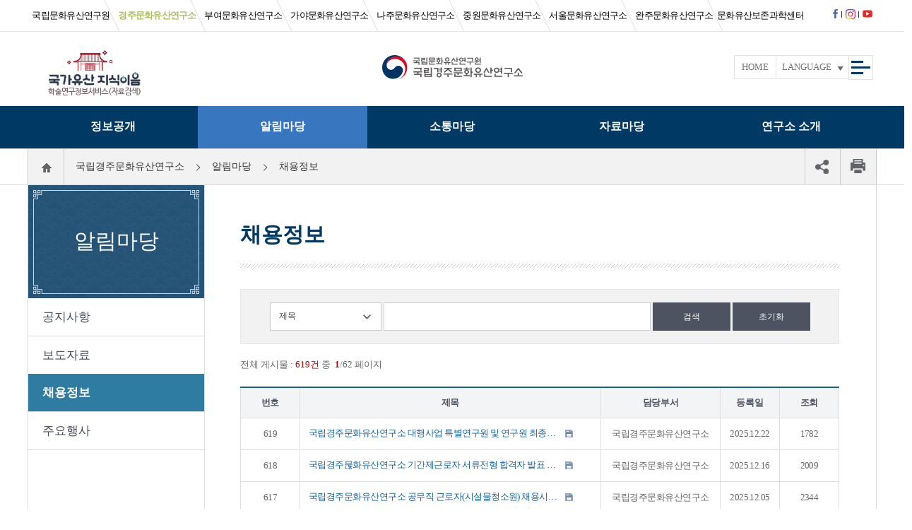

--- FILE ---
content_type: text/html;charset=utf-8
request_url: https://nrich.go.kr/gyeongju/boardList.do?menuIdx=1865&bbscd=40
body_size: 115070
content:












<!doctype html>




<!--[if lt IE 7]> <html class="no-js ie6" lang="ko"> <![endif]-->
<!--[if IE 7]> <html class="no-js ie7" lang="ko"> <![endif]-->
<!--[if IE 8]> <html class="no-js ie8" lang="ko"> <![endif]-->
<!--[if gt IE 8]><!-->
<html class="no-js" lang="ko">
<!--<![endif]-->
<head>
  <meta charset="utf-8" />
  
  
    <title>채용정보 - 국립경주문화유산연구소</title>
  
  <meta http-equiv="X-UA-Compatible" content="IE=edge" />
  <meta name="viewport" content="width=device-width,initial-scale=1.0,minimum-scale=1.0,maximum-scale=1.0" />
  <meta name="subject" content="국립경주문화유산연구소"/>
  <meta name="title" content="국립경주문화유산연구소"/>
  <meta name="keywords" content="국립경주문화유산연구소, 문화유산연구소"/>
  <meta name="description" content="국립경주문화유산연구소 공식 누리집 입니다." />
  <meta name="copyright" content="Copyright 2017 Gyeongju National Research Institute of Cultural Heritage. All rights reserved."/>
  <!-- Naver검색결과 => 안내문구 영역_START -->
  <meta property="og:type" content="website"/>
  <meta property="og:site_name" content="Gyeongju National Research Institute of Cultural Heritage"/>
  <meta property="og:title" content="국립경주문화유산연구소"/>
  <meta property="og:url" content="https://www.nrich.go.kr/gyeongju/index.do"/>
  <meta property="og:description" content="국립경주문화유산연구소 공식 누리집 입니다."/>
  <!-- Naver검색결과 => 안내문구 영역_END -->
  <!-- 로봇 메타 태그 추가 => 모든 로봇의 방문을 허용, 로봇이 본페이지 방문을 허용, 로봇이 본페이지의 링크세테이션을 기준으로 방문을 허용 -->
  <meta property="robots" name="robots" content="all,index,follow">
  <meta property="googlebot" name="googlebot" content="index,follow,snippet,archive">
  <!-- Naver검색결과 => 모든 서브링크 노출 제외_START --> 
  
  <!-- Naver검색결과 => 모든 서브링크 노출 제외_END --> 
  
  <!-- Naver검색결과 => 연관채널 마크업_START -->
  
  <script type="application/ld+json">
	{
	"@context": "http://schema.org",
	"@type": "Organization",
	"name": "국립경주문화유산연구소",
	"url": "https://www.nrich.go.kr/gyeongju/index.do",
	"sameAs": [
		"https://www.facebook.com/Gyeongju.nrich",
		"https://blog.naver.com/wolseong11",
		"https://www.instagram.com/gyeongju_nrich/"
		"https://www.youtube.com/channel/UCyvYCBA2aJFa8hIdIpur82Q"
		]
	}
  </script>
  <!-- Naver 사이트 연관채널 마크업_END -->
  
  <link rel="shortcut icon" href="/kor/resource/images/common/favicon.ico" />


   <!-- bxSlider CSS file -->
  <link href="/kor/resource/js/jquery.bxslider/jquery.bxslider.min.css" rel="stylesheet" />
  <link type="text/css" href="/kor/resource/css/common.min.css" rel="stylesheet" />
<!--   <link type="text/css" href="/kor/resource/css/layout.min.css" rel="stylesheet" /> -->
  <link type="text/css" href="/kor/resource/css/layout.css" rel="stylesheet" />

  
  
    <!-- Sub Only -->
    <link type="text/css" href="/kor/resource/css/sub.min.css" rel="stylesheet" />
    <!-- //Sub Only -->
  

  <link type="text/css" href="/kor/resource/css/respon.min.css" rel="stylesheet" />
  <!--[if lt IE 9]>
  <script  src="http://html5shim.googlecode.com/svn/trunk/html5.js"></script>
  <script  src="/kor/resource/js/respond.min.js"></script>
  <![endif]-->
  
  <script  src="/kor/resource/js/jquery-1.8.2.min.js"></script>
  <script  src="/common/resources/js/global_common.min.js"></script>
  
	<!-- Google tag (gtag.js)(=>For Analytics) -->
	<script async src="https://www.googletagmanager.com/gtag/js?id=G-NL9ZPC7FEZ"></script>
	<script>
	  window.dataLayer = window.dataLayer || [];
	  function gtag(){dataLayer.push(arguments);}
	  gtag('js', new Date());
	
	  gtag('config', 'G-NL9ZPC7FEZ');
	</script>
	
	<!-- Naver tag (=>For Analytics) -->
	<script type="text/javascript" src="//wcs.naver.net/wcslog.js"></script>
	<script type="text/javascript">
	if(!wcs_add) var wcs_add = {};
	wcs_add["wa"] = "17d7cd4befab710";
	if(window.wcs) {
	  wcs_do();
	}
	</script>
</head>



<!-- visual 시작 -->
<script>
  $(document).ready(function(){
    /**
     * 배너 영역 슬라이드
     * */
    var banner_slider = $('#banner_slider').bxSlider({
      mode: 'horizontal',// 가로 방향 수평 슬라이드
      speed: 800,       // 이동 속도를 설정
      auto : false, // 자동 실행 여부 // 20221216_웹접근성 처리(a태그 스크린리더 접근불가
      autoHover: true,   // 마우스 호버시 정지 여부

      minSlides: 6,
      maxSlides: 6,
      moveSlides:1,
      slideWidth: 170,
      slideMargin: 10,
      /*infiniteLoop: false,*/
      pager: false,
      controls: false,
      infiniteLoop: false,
      hideControlOnEnd: true,
	  touchEnabled : (navigator.maxTouchPoints > 0)
    });
    $('#banner_slider_next').on('click', function () {
      banner_slider.goToNextSlide();
      return false;
    });
    $('#banner_slider_prev').on('click', function () {
      banner_slider.goToPrevSlide();
      return false;
    });
    $('#banner_slider_pause').on('click', function () {
      banner_slider.stopAuto();
      return false;
    });
    $("#banner_slider_next").focusout(function(){
      $('#banner_slider').css("transform","translate3d(0px, 0px, 0px)");
    });
    
	//URL복사
	var $copyBtn = $('.copy_url');
	
	$copyBtn.on('click', function() {
		var comment = '현재 주소를 복사하시겠습니까?';
		
		if (confirm(comment)) {
			$('body').append('<textarea class="copyUrl">' + window.location.href + '</textarea>');
			$('body').find('.copyUrl').select();
			document.execCommand('copy');
			$('body').find('.copyUrl').remove();
			alert('복사되었습니다.');
		}
		return false;
	});
	
	//공유 아이콘 클릭 시
    $('.icon_list_open_close').click(function() {
        if($('.list-icon-wrap').hasClass('active')){
        	$(this).css({'background-color':'inherit'});
        	$('.list-icon-wrap').removeClass('active');
        }else{
        	$(this).css({'background-color':'#fff'});
        	$('.list-icon-wrap').addClass('active');
        }
    });
  });

  /* 내부시스템 바로가기 */
  function move(){
    var tmp = document.select.menu.value;

    if(tmp != ""){
      window.open(""+tmp);
    }else{
      alert("내부시스템 바로가기를 선택해 주세요.");
    }
  }
	function move2(){
		var tmp = document.select2.menu2.value;

		if(tmp != ""){
			window.open(""+tmp);
		}else{
			alert("소속/유관기관 바로가기를 선택해 주세요.");
		}
	}

  // 트위터
  function fnTwitter() {
    var url = location.href;
    var text = document.title;
    var left = (screen.width/2)-(626/2);
    var top = (screen.height/2)-(436/2);
    var sharer = "http://twitter.com/share?url=" + encodeURIComponent(url) + "&text=" + encodeURIComponent(text) + "&count=none/";
    window.open( sharer,"tweet", 'height=436,width=626,top='+top+', left='+left)
  }

  // 페이스북
  function fnFacebook() {
    var url = location.href;
    var text = document.title;
    var left = (screen.width/2)-(626/2);
    var top = (screen.height/2)-(436/2);
    var sharer = "https://www.facebook.com/sharer/sharer.php?s=100&p[url]=" + encodeURIComponent(url) + "&p[title]=" + encodeURIComponent(text);
    window.open(sharer,"facebook", 'height=436,width=626,top='+top+', left='+left);
  }

  //화면 프린트
  function screenPrint() {
    var print_url = location.href;
    window.open('/kor/print.do', 'SCREEN_PRINT_WIN', 'width=890,height=700,menubars=no,statusbar=no,scrollbars=yes,resizable=true');
  }
</script>

<body>
<nav id="skip-navigation">
  <ul>
    <li><a href="#big-title">본문 바로가기</a></li>
    <li><a href="#gnb">상단메뉴 바로가기</a></li>
    <li><a href="#footer">하위메뉴 바로가기</a></li>
  </ul>
</nav>
<div id="wrap">
  
    
    
  



<script>

	/* 외국어서비스 */
	var num = "1";

	function fnForeign(){
		if(num == "1"){
			document.getElementById("foreign_menu").style.display="block";
			num = "0";
		}else{
			document.getElementById("foreign_menu").style.display="none";
			num = "1";
		}
	}

</script>
<!-- header 시작 -->
<div id="header">
	<script>
		function menuView() {
			portalMenuHide();
			$("#menu_bar").removeClass();
			$("#menu_bar").addClass("m-none t-none bg-gnb on");
			menuside();
		}
		function menuHide() {
			$("#menu_bar").removeClass();
			$("#menu_bar").addClass("m-none t-none bg-gnb");
			$("#menu_bar").css("height", "0px;");

			$('#menu_bar').animate({ opacity: 1, height: 0}, 0, function() { $(".menu1").css("display", "none"); });
			//$(".menu1").css("display", "none");

			portalMenuHide();
		}
		function menuside() {
			$('#menu_bar').animate({ opacity: 1, height: 414}, 0, function() { $(".menu1").css("display", "block"); });
		}

		function mobileMenuView() {
			$("#top-wrap").removeClass();
			$("#top-wrap").addClass("active");
		}

		function mobileMenuHide() {
			$("#top-wrap").removeClass();
		}

		function fnDanweiCheck(check){
			if(check == 'open'){
				document.getElementById("lnb").className="active";
			}else{
				document.getElementById("lnb").className="";
			}
		}

		function portalMenuView() {
			menuHide();
			$("#menu_bar2").removeClass();
			$("#menu_bar2").addClass("m-none t-none bg-portal on");
			$('#menu_bar2').animate({ opacity: 1, height: 620}, 200, function() { $(".menu2").css("display", "block"); });
		}

		function portalMenuHide() {
			$("#menu_bar2").removeClass();
			$("#menu_bar2").addClass("m-none t-none bg-portal");
			$("#menu_bar2").css("height", "0px;");

			$('#menu_bar2').animate({ opacity: 1, height: 0}, 0, function() { $(".menu2").css("display", "none"); });
		}

		function allMenuView() {
			$(".all-menu").css("display", "block");
		}

		function allMenuClose() {
			$(".all-menu").css("display", "none");
			menuView();
			$('#gnb').focus();
		}

		$(document).ready(function() {
			$('#main-visual').on('focusin', function () {
				menuHide();
			});
			$('#top-navi').on('focusin', function () {
				menuHide();
			});
		});

	</script>
	
	<!-- Naver검색결과 => 연관채널 마크업_START -->
	
	<span itemscope="" itemtype="http://schema.org/Organization" style="display: none;">
		<link itemprop="url" href="https://www.nrich.go.kr/gyeongju/index.do">
		<a itemprop="sameAs" href="https://www.facebook.com/Gyeongju.nrich" tabindex="-1"></a>
		<a itemprop="sameAs" href="https://blog.naver.com/wolseong11" tabindex="-1"></a>
		<a itemprop="sameAs" href="https://www.instagram.com/gyeongju_nrich/" tabindex="-1"></a>
		<a itemprop="sameAs" href="https://www.youtube.com/channel/UCyvYCBA2aJFa8hIdIpur82Q" tabindex="-1"></a>
	</span>
	<!-- Naver 사이트 연관채널 마크업_END -->
	
	<h1 onmouseover="menuHide()" ><a href="/gyeongju/index.do"><img src="/kor/resource/images/common/nrich_gch/logo.png" alt="국립경주문화유산연구소 Gyeongju National Research Institute of Cultural Heriage" /></a></h1>
	<!-- 기관 이동 -->
	<a href="#link" onclick="fnDanweiCheck('open');" class="w-none lnb-on"><span class="hide">소속기관 열기</span></a>
	<div id="lnb" class=""><!-- 상단의 소속기관 열기 .lnb-on을 선택하면 .active가 생기게 해주세요. -->
		<div class="container">
			<h2 class="hide">소속기관 바로가기</h2>
			<ul class="agencyBox">
				
				<li class="nrich "><a href="/kor/index.do" rel="nosublink">국립문화유산연구원</a></li>
				<li class="gyeongju active"><a href="/gyeongju/index.do" rel="nosublink">경주문화유산연구소</a></li>
				<li class="buyeo"><a href="/buyeo/index.do" rel="nosublink">부여문화유산연구소</a></li>
				<li class="gaya"><a href="/gaya/index.do" rel="nosublink">가야문화유산연구소</a></li>
				<li class="naju"><a href="/naju/index.do" rel="nosublink">나주문화유산연구소</a></li>
				<li class="jungwon"><a href="/jungwon/index.do" rel="nosublink">중원문화유산연구소</a></li>
				<li class="ganghwa"><a href="/seoul/index.do" rel="nosublink">서울문화유산연구소</a></li>
				<li class="wanju"><a href="/wanju/index.do" rel="nosublink">완주문화유산연구소</a></li>
				<li class="bojon"><a href="/conservation/index.do" rel="nosublink">문화유산보존과학센터</a></li>
				<!-- <li></li> -->
			</ul>
			<ul class="snsbox">
				<li class="fb" style="width:6px;">
					<a href="http://www.facebook.com/Gyeongju.nrich" title="새창으로 열림" target="_blank">
						<img src="/kor/resource/images/common/icon-facebook.png" alt="facebook_icon">
					</a>
				</li>
				<!-- <li class="tt">
					<a href="https://twitter.com/nrichpr" title="새창으로 열림" target="_blank">
						<img src="/kor/resource/images/common/icon-twitter.png" alt="twitter_icon">
					</a>
				</li> -->
				<!-- <li class="nb" style="width:8px;">
					<a href="http://blog.naver.com/wolseong11" title="새창으로 열림" target="_blank">
						<img src="/kor/resource/images/common/icon-blog.png" alt="blog_icon">
					</a>
				</li> -->
				<li class="in" style="width:12px;">
					<a href="https://www.instagram.com/gyeongju_nrich" title="새창으로 열림" target="_blank" >
						<img src="/kor/resource/images/common/icon-instagram.png" alt="instagram_icon">
					</a>
				</li>
				<li style="width:12px;">
					<a href="https://www.youtube.com/channel/UCyvYCBA2aJFa8hIdIpur82Q" title="새창으로 열림" target="_blank">
						<img src="/kor/resource/images/common/icon-youtube.png" alt="youtube_icon">
					</a>
				</li>
				<!-- <li style="width:0px;">
					<a href="https://pf.kakao.com/_AjaxnT" title="새창으로 열림" target="_blank">
						<img src="/kor/resource/images/common/icon-kakao.png" alt="kakao_icon">
					</a>
				</li> -->
			</ul>
			<a href="#link" onclick="fnDanweiCheck('close');" class="w-none lnb-off"><span class="hide">소속기관 닫기</span></a>
		</div>
	</div>
	<!-- 메뉴 가져오기 -->
	<a href="#" class="w-none gnb-on" onclick="mobileMenuView()"><span class="hide">메뉴 열기</span></a>
	<div id="top-wrap" class=""><!-- gnb 열기 .gnb-on을 선택하면 .active가 생기게 해주세요. -->
		<div class="container">
			<nav class="top-box">
				<!-- 상단 서비스 -->
				<div id="top-manu">
					<div class="container">
						<a class="btn-portal" href="https://portal.nrich.go.kr/kor/index.do" target="_blank" title="국가유산 지식이음 바로가기"><img src="/kor/resource/images/common/btn-portal.png" alt="국가유산 지식이음 바로가기 - 국립문화유산연구원에서 보유하고 있는 정보를 통합검색할 수 있게 편의성을 제공합니다" /></a>
						<ul class="quickmenu">
							<li class="home m-none t-none"><a href="/gyeongju/index.do" title="메인으로 이동">HOME</a></li>
							<li class="language">
								<a href="#link" onclick="fnForeign();" title="언어선택" style="padding-left:8px;" >LANGUAGE</a>
								<div id="foreign_menu" style="display: none;">
									<a href="/english/index.do" title="영여" target="_blank">ENGLISH</a>
									<a href="/china/index.do" title="중국어" target="_blank">中國語</a>
									<a href="/japan/index.do" title="일본어" target="_blank">日本語</a>
								</div>
							</li>
							<li class="fb"><a href="http://www.facebook.com/Gyeongju.nrich" title="새창으로 열림" target="_blank" style="width: 26px;" ><img src="/kor/resource/images/common/icon-facebook.png" alt="facebook_icon"></a></li>
							<!-- <li class="nb"><a href="http://blog.naver.com/wolseong11" title="새창으로 열림" target="_blank" style="width: 27px;" ><img src="/kor/resource/images/common/icon-blog.png" alt="blog_icon"></a></li> -->
							<li class="in"><a href="https://www.instagram.com/gyeongju_nrich" title="새창으로 열림" target="_blank" style="width: 27px;" ><img src="/kor/resource/images/common/icon-instagram.png" alt="instagram_icon"></a></li>
							<li class="nb"><a href="https://www.youtube.com/channel/UCyvYCBA2aJFa8hIdIpur82Q" title="새창으로 열림" target="_blank" style="width: 27px;" ><img src="/kor/resource/images/common/icon-youtube.png" alt="youtube_icon"></a></li>
							<!-- <li class="nb"><a href="https://pf.kakao.com/_AjaxnT" title="새창으로 열림" target="_blank" style="width: 27px;" ><img src="/kor/resource/images/common/icon-kakao.png" alt="kakao_icon"></a></li> -->
							<li id="all-menu" class="m-none t-none">
								<a href="#link" onclick="allMenuView()" title="전체메뉴보기">
									<span class="hide">전체메뉴보기</span>
									<img src="/kor/resource/images/common/btn-allmenu.png" alt="전체메뉴보기">
								</a>
								<div class="all-menu" style="display: none;">
									<div class="container">
										<h2 class="tit"><img src="/kor/resource/images/common/icon-all-menu.png" alt="전체 사이트맵 아이콘" />전체 사이트맵 <span>(ctrl+f를 누르시면 원하시는 메뉴를 더 빠르게 찾을 수 있습니다.)</span></h2>
										<div>
											<h3 class="tit all-menu1 active">국립경주문화유산연구소</h3>
											<div>
												<ul>
													
													
														
															
															<li ><a href="/gyeongju/opengovInfo.do?menuIdx=466">정보공개</a>
																<ul>
																	
																		
																	
																		
																			<li><a href="/gyeongju/opengovInfo.do?menuIdx=466" >정보공개제도 안내</a>
																				<ul>
																					
																						
																							
																						
																							
																						
																							
																								<li><a href="/gyeongju/opengovInfo.do?menuIdx=466" >- 정보공개제도란?</a>
																								</li>
																							
																						
																							
																								<li><a href="/gyeongju/opengovclaim.do?menuIdx=467" >- 처리절차 안내</a>
																								</li>
																							
																						
																							
																								<li><a href="/gyeongju/opengovcommission.do?menuIdx=468" >- 수수료 안내</a>
																								</li>
																							
																						
																							
																								<li><a href="/gyeongju/opengovnotopen.do?menuIdx=469" >- 비공개 정보 기준</a>
																								</li>
																							
																						
																							
																						
																							
																						
																							
																						
																							
																						
																							
																						
																							
																						
																							
																						
																							
																						
																							
																						
																							
																						
																							
																						
																							
																						
																							
																						
																							
																						
																							
																						
																							
																						
																							
																						
																							
																						
																							
																						
																							
																						
																							
																						
																							
																						
																							
																						
																							
																						
																							
																						
																							
																						
																							
																						
																							
																						
																							
																						
																							
																						
																							
																						
																							
																						
																							
																						
																							
																						
																							
																						
																							
																						
																							
																						
																							
																						
																							
																						
																							
																						
																							
																						
																							
																						
																							
																						
																							
																						
																					
																				</ul>
																			</li>
																		
																	
																		
																	
																		
																	
																		
																	
																		
																	
																		
																			<li><a href="/gyeongju/opengovInfoList.do?menuIdx=464" >사전정보공표</a>
																				<ul>
																					
																				</ul>
																			</li>
																		
																	
																		
																			<li><a href="https://www.open.go.kr/" target="_blank">정보공개청구</a>
																				<ul>
																					
																				</ul>
																			</li>
																		
																	
																		
																	
																		
																	
																		
																	
																		
																	
																		
																	
																		
																	
																		
																	
																		
																	
																		
																	
																		
																	
																		
																	
																		
																	
																		
																	
																		
																	
																		
																	
																		
																	
																		
																	
																		
																	
																		
																	
																		
																	
																		
																	
																		
																	
																		
																	
																		
																	
																		
																	
																		
																	
																		
																	
																		
																	
																		
																	
																		
																	
																		
																	
																		
																	
																		
																	
																		
																	
																		
																	
																		
																	
																		
																	
																		
																	
																		
																	
																		
																	
																		
																	
																		
																	
																</ul>
															</li>
														
													
														
													
														
													
														
													
														
													
														
													
														
													
														
													
														
															
															<li ><a href="/gyeongju/boardList.do?menuIdx=476&amp;bbscd=32">알림마당</a>
																<ul>
																	
																		
																	
																		
																	
																		
																	
																		
																	
																		
																	
																		
																	
																		
																	
																		
																	
																		
																	
																		
																			<li><a href="/gyeongju/boardList.do?menuIdx=476&amp;bbscd=32" >공지사항</a>
																				<ul>
																					
																				</ul>
																			</li>
																		
																	
																		
																			<li><a href="/gyeongju/boardList.do?menuIdx=477&amp;bbscd=33" >보도자료</a>
																				<ul>
																					
																				</ul>
																			</li>
																		
																	
																		
																			<li><a href="/gyeongju/boardList.do?menuIdx=1865&amp;bbscd=40" >채용정보</a>
																				<ul>
																					
																				</ul>
																			</li>
																		
																	
																		
																			<li><a href="/gyeongju/majorList.do?menuIdx=487&amp;e_dept=38" >주요행사</a>
																				<ul>
																					
																				</ul>
																			</li>
																		
																	
																		
																	
																		
																	
																		
																	
																		
																	
																		
																	
																		
																	
																		
																	
																		
																	
																		
																	
																		
																	
																		
																	
																		
																	
																		
																	
																		
																	
																		
																	
																		
																	
																		
																	
																		
																	
																		
																	
																		
																	
																		
																	
																		
																	
																		
																	
																		
																	
																		
																	
																		
																	
																		
																	
																		
																	
																		
																	
																		
																	
																		
																	
																		
																	
																		
																	
																		
																	
																		
																	
																		
																	
																		
																	
																</ul>
															</li>
														
													
														
													
														
													
														
													
														
													
														
															
															<li ><a href="/gyeongju/page.do?menuIdx=499">소통마당</a>
																<ul>
																	
																		
																	
																		
																	
																		
																	
																		
																	
																		
																	
																		
																	
																		
																	
																		
																	
																		
																	
																		
																	
																		
																	
																		
																	
																		
																	
																		
																	
																		
																			<li><a href="/gyeongju/page.do?menuIdx=499" >관람 및 탐방 안내</a>
																				<ul>
																					
																						
																							
																						
																							
																						
																							
																						
																							
																						
																							
																						
																							
																						
																							
																						
																							
																						
																							
																						
																							
																						
																							
																						
																							
																						
																							
																						
																							
																						
																							
																						
																							
																								<li><a href="/gyeongju/page.do?menuIdx=499" >- 이용관람 안내</a>
																								</li>
																							
																						
																							
																								<li><a href="/gyeongju/displayList.do?menuIdx=500&amp;display_type=C" >- 특별전시</a>
																								</li>
																							
																						
																							
																						
																							
																						
																							
																						
																							
																						
																							
																						
																							
																						
																							
																						
																							
																						
																							
																						
																							
																						
																							
																						
																							
																						
																							
																						
																							
																						
																							
																						
																							
																						
																							
																						
																							
																						
																							
																						
																							
																						
																							
																						
																							
																						
																							
																						
																							
																						
																							
																						
																							
																						
																							
																						
																							
																						
																							
																						
																							
																						
																							
																						
																							
																						
																							
																						
																					
																				</ul>
																			</li>
																		
																	
																		
																	
																		
																	
																		
																			<li><a href="/gyeongju/boardList.do?menuIdx=1328&amp;bbscd=35" >자주 묻는 질문</a>
																				<ul>
																					
																				</ul>
																			</li>
																		
																	
																		
																			<li><a href="http://www.khs.go.kr/html/HtmlPage.do?pg=/minwon/minwon_guide.jsp&mn=NS_02_01_01" target="_blank">민원신청</a>
																				<ul>
																					
																				</ul>
																			</li>
																		
																	
																		
																			<li><a href="https://www.110.go.kr/consult/manual.do" target="_blank">온라인 채팅/수어상담</a>
																				<ul>
																					
																				</ul>
																			</li>
																		
																	
																		
																	
																		
																	
																		
																	
																		
																	
																		
																	
																		
																	
																		
																	
																		
																	
																		
																	
																		
																	
																		
																	
																		
																	
																		
																	
																		
																	
																		
																	
																		
																	
																		
																	
																		
																	
																		
																	
																		
																	
																		
																	
																		
																	
																		
																	
																		
																	
																		
																	
																		
																	
																		
																	
																		
																	
																		
																	
																		
																	
																</ul>
															</li>
														
													
														
													
														
													
														
													
														
													
														
													
														
													
														
															
															<li ><a href="/gyeongju/photogalleryList.do?menuIdx=1493">자료마당</a>
																<ul>
																	
																		
																	
																		
																	
																		
																	
																		
																	
																		
																	
																		
																	
																		
																	
																		
																	
																		
																	
																		
																	
																		
																	
																		
																	
																		
																	
																		
																	
																		
																	
																		
																	
																		
																	
																		
																	
																		
																	
																		
																	
																		
																	
																		
																			<li><a href="/gyeongju/photogalleryListView.do?menuIdx=2845&amp;gubun=6" >포토갤러리</a>
																				<ul>
																					
																						
																							
																						
																							
																						
																							
																						
																							
																						
																							
																						
																							
																						
																							
																						
																							
																						
																							
																						
																							
																						
																							
																						
																							
																						
																							
																						
																							
																						
																							
																						
																							
																						
																							
																						
																							
																						
																							
																						
																							
																						
																							
																						
																							
																						
																							
																								<li><a href="/gyeongju/photogalleryListView.do?menuIdx=2845&amp;gubun=6" >- 경주 쪽샘 44호분 신라 공주묘 삽화</a>
																								</li>
																							
																						
																							
																						
																							
																						
																							
																						
																							
																						
																							
																						
																							
																						
																							
																						
																							
																						
																							
																						
																							
																						
																							
																						
																							
																						
																							
																						
																							
																						
																							
																						
																							
																						
																							
																						
																							
																						
																							
																						
																							
																						
																							
																						
																							
																						
																							
																						
																							
																						
																							
																						
																							
																						
																							
																						
																					
																				</ul>
																			</li>
																		
																	
																		
																	
																		
																			<li><a href="/gyeongju/scholarshipUsrList.do?menuIdx=627&amp;project=2" >학술조사자료</a>
																				<ul>
																					
																						
																							
																						
																							
																						
																							
																						
																							
																						
																							
																						
																							
																						
																							
																						
																							
																						
																							
																						
																							
																						
																							
																						
																							
																						
																							
																						
																							
																						
																							
																						
																							
																						
																							
																						
																							
																						
																							
																						
																							
																						
																							
																						
																							
																						
																							
																						
																							
																						
																							
																								<li><a href="/gyeongju/scholarshipUsrList.do?menuIdx=627&amp;project=2" >- 발굴조사</a>
																								</li>
																							
																						
																							
																								<li><a href="/gyeongju/scholarshipUsrList.do?menuIdx=628&amp;project=24" >- 지표조사</a>
																								</li>
																							
																						
																							
																						
																							
																						
																							
																						
																							
																						
																							
																						
																							
																						
																							
																						
																							
																						
																							
																						
																							
																						
																							
																						
																							
																						
																							
																						
																							
																						
																							
																						
																							
																						
																							
																						
																							
																						
																							
																						
																							
																						
																							
																						
																							
																						
																							
																						
																							
																						
																					
																				</ul>
																			</li>
																		
																	
																		
																	
																		
																	
																		
																			<li><a href="/gyeongju/page.do?menuIdx=871" >자료열람/복제서비스</a>
																				<ul>
																					
																				</ul>
																			</li>
																		
																	
																		
																			<li><a href="http://www.heritage.go.kr/heri/cul/culRegionKpView.do?pageNo=1_1_3_1" target="_blank">우리지역국가유산</a>
																				<ul>
																					
																				</ul>
																			</li>
																		
																	
																		
																			<li><a href="https://portal.nrich.go.kr/kor/originalUsrTotalList.do?menuIdx=1046&bunya_cd=3014" target="_blank">연구자료 검색</a>
																				<ul>
																					
																				</ul>
																			</li>
																		
																	
																		
																	
																		
																	
																		
																	
																		
																	
																		
																	
																		
																	
																		
																	
																		
																	
																		
																	
																		
																	
																		
																	
																		
																	
																		
																	
																		
																	
																		
																	
																		
																	
																		
																	
																		
																	
																		
																	
																		
																	
																		
																	
																</ul>
															</li>
														
													
														
													
														
													
														
													
														
													
														
													
														
													
														
													
														
													
														
															
															<li  class="both" ><a href="/gyeongju/page.do?menuIdx=492">연구소 소개</a>
																<ul>
																	
																		
																	
																		
																	
																		
																	
																		
																	
																		
																	
																		
																	
																		
																	
																		
																	
																		
																	
																		
																	
																		
																	
																		
																	
																		
																	
																		
																	
																		
																	
																		
																	
																		
																	
																		
																	
																		
																	
																		
																	
																		
																	
																		
																	
																		
																	
																		
																	
																		
																	
																		
																	
																		
																	
																		
																	
																		
																	
																		
																	
																		
																			<li><a href="/gyeongju/page.do?menuIdx=492" >인사말</a>
																				<ul>
																					
																				</ul>
																			</li>
																		
																	
																		
																			<li><a href="/gyeongju/page.do?menuIdx=493" >설립목적</a>
																				<ul>
																					
																				</ul>
																			</li>
																		
																	
																		
																			<li><a href="/gyeongju/page.do?menuIdx=494" >연혁</a>
																				<ul>
																					
																				</ul>
																			</li>
																		
																	
																		
																			<li><a href="/gyeongju/employeeList.do?menuIdx=495&amp;dept_idx=38" >조직도</a>
																				<ul>
																					
																				</ul>
																			</li>
																		
																	
																		
																			<li><a href="/gyeongju/page.do?menuIdx=501" >주요추진업무</a>
																				<ul>
																					
																						
																							
																						
																							
																						
																							
																						
																							
																						
																							
																						
																							
																						
																							
																						
																							
																						
																							
																						
																							
																						
																							
																						
																							
																						
																							
																						
																							
																						
																							
																						
																							
																						
																							
																						
																							
																						
																							
																						
																							
																						
																							
																						
																							
																						
																							
																						
																							
																						
																							
																						
																							
																						
																							
																						
																							
																						
																							
																						
																							
																						
																							
																						
																							
																						
																							
																						
																							
																						
																							
																						
																							
																								<li><a href="/gyeongju/page.do?menuIdx=501" >- 신라 왕경 학술연구</a>
																								</li>
																							
																						
																							
																								<li><a href="/gyeongju/page.do?menuIdx=503" >- 신라 월성 학술연구</a>
																								</li>
																							
																						
																							
																								<li><a href="/gyeongju/page.do?menuIdx=502" >- 신라 고분 학술연구</a>
																								</li>
																							
																						
																							
																								<li><a href="/gyeongju/page.do?menuIdx=504" >- 신라 사찰 학술연구</a>
																								</li>
																							
																						
																							
																								<li><a href="/gyeongju/page.do?menuIdx=1325" >- 보존·관리</a>
																								</li>
																							
																						
																							
																						
																							
																						
																							
																						
																							
																						
																							
																						
																							
																						
																							
																						
																							
																						
																							
																						
																							
																						
																					
																				</ul>
																			</li>
																		
																	
																		
																	
																		
																	
																		
																	
																		
																	
																		
																	
																		
																			<li><a href="/gyeongju/webzineList.do?menuIdx=1498&amp;org_dept=38" >연구성과</a>
																				<ul>
																					
																				</ul>
																			</li>
																		
																	
																		
																			<li><a href="/gyeongju/page.do?menuIdx=498" >찾아오시는 길</a>
																				<ul>
																					
																				</ul>
																			</li>
																		
																	
																		
																	
																		
																	
																		
																	
																		
																	
																		
																	
																		
																	
																		
																	
																		
																	
																</ul>
															</li>
														
													
														
													
														
													
														
													
														
													
														
													
														
													
														
													
														
													
														
													
														
													
														
													
														
													
														
															
															<li ><a href="/gyeongju/agreement.do?menuIdx=896">이용안내</a>
																<ul>
																	
																		
																	
																		
																	
																		
																	
																		
																	
																		
																	
																		
																	
																		
																	
																		
																	
																		
																	
																		
																	
																		
																	
																		
																	
																		
																	
																		
																	
																		
																	
																		
																	
																		
																	
																		
																	
																		
																	
																		
																	
																		
																	
																		
																	
																		
																	
																		
																	
																		
																	
																		
																	
																		
																	
																		
																	
																		
																	
																		
																	
																		
																	
																		
																	
																		
																	
																		
																	
																		
																	
																		
																	
																		
																	
																		
																	
																		
																	
																		
																	
																		
																	
																		
																	
																		
																	
																		
																			<li><a href="/gyeongju/agreement.do?menuIdx=896" >이용안내</a>
																				<ul>
																					
																				</ul>
																			</li>
																		
																	
																		
																			<li><a href="/gyeongju/personal.do?menuIdx=897" >개인정보처리방침</a>
																				<ul>
																					
																				</ul>
																			</li>
																		
																	
																		
																			<li><a href="/gyeongju/copyright.do?menuIdx=898" >저작권정책</a>
																				<ul>
																					
																				</ul>
																			</li>
																		
																	
																		
																			<li><a href="/gyeongju/law_rule.do?menuIdx=903" >행정규칙</a>
																				<ul>
																					
																				</ul>
																			</li>
																		
																	
																		
																			<li><a href="/gyeongju/boardList.do?menuIdx=905&amp;bbscd=43" >누리집 오류신고</a>
																				<ul>
																					
																				</ul>
																			</li>
																		
																	
																		
																			<li><a href="/gyeongju/bannerUsrList.do?menuIdx=1466&amp;banner_gid=227" >배너모음</a>
																				<ul>
																					
																				</ul>
																			</li>
																		
																	
																		
																			<li><a href="/gyeongju/siteMap.do?menuIdx=967&amp;site_pcd=227" >사이트맵</a>
																				<ul>
																					
																				</ul>
																			</li>
																		
																	
																</ul>
															</li>
														
													
														
													
														
													
														
													
														
													
														
													
														
													
														
													
												</ul>
											</div>
										</div>
										<a href="#link" class="close" onclick="allMenuClose()" title="전체메뉴 닫기"><img src="/kor/resource/images/common/icon-all-menu-close.png" alt="전체메뉴 닫기" /></a>
										<!-- close 버튼 선택 시 전체메뉴 나오는 위치에 다시 display: none; 생기도록 -->
									</div>
								</div>
							</li>
						</ul>
					</div>
				</div>
				<!-- gnb -->
				<!-- 모바일과 태블릿에서는 2depth 이하의 메뉴까지 표현합니다.-->
				<!-- 해당 위치의 메뉴를 보고 싶으면 상위 li에 .active가 단계적으로 들어가도록 해야합니다. -->
				<div>
					<h2 class="hide">연구소 메뉴</h2>
					<ul id="gnb">
						
						<li class="w-none" style="background: #8a3243;">
							<a href="http://portal.nrich.go.kr/kor/index.do" target="_blank" title="국가유산 지식이음 바로가기">
								국가유산 지식이음
								<img src="/kor/resource/images/common/icon-gnb1.png" alt="새창아이콘" style="vertical-align: baseline; padding-bottom: 2px;">
							</a>
						</li>
						
						
							
								<li class=" ">
									
										<a href="/gyeongju/opengovInfo.do?menuIdx=466" onmouseover="menuView()" onfocus="menuView()"  >정보공개</a>
										<ul class="menu1" style="display: none;">
											
												
											
												
													<li class="  ">
														<a href="/gyeongju/opengovInfo.do?menuIdx=466" >
																정보공개제도 안내
														</a>
														<ul class="w-none">
															
																
																	
																
																	
																
																	
																		<li class=" "><a href="/gyeongju/opengovInfo.do?menuIdx=466">정보공개제도란?</a>
																			
																		</li>
																	
																
																	
																		<li class=" "><a href="/gyeongju/opengovclaim.do?menuIdx=467">처리절차 안내</a>
																			
																		</li>
																	
																
																	
																		<li class=" "><a href="/gyeongju/opengovcommission.do?menuIdx=468">수수료 안내</a>
																			
																		</li>
																	
																
																	
																		<li class=" "><a href="/gyeongju/opengovnotopen.do?menuIdx=469">비공개 정보 기준</a>
																			
																		</li>
																	
																
																	
																
																	
																
																	
																
																	
																
																	
																
																	
																
																	
																
																	
																
																	
																
																	
																
																	
																
																	
																
																	
																
																	
																
																	
																
																	
																
																	
																
																	
																
																	
																
																	
																
																	
																
																	
																
																	
																
																	
																
																	
																
																	
																
																	
																
																	
																
																	
																
																	
																
																	
																
																	
																
																	
																
																	
																
																	
																
																	
																
															
														</ul>
													</li>
												
											
												
											
												
											
												
											
												
											
												
													<li class="  ">
														<a href="/gyeongju/opengovInfoList.do?menuIdx=464" >
																사전정보공표
														</a>
														<ul class="w-none">
															
														</ul>
													</li>
												
											
												
													<li class="  blank">
														<a href="https://www.open.go.kr/" target="_blank">
																정보공개청구<img src="/kor/resource/images/common/icon-gnb1.png" alt="새창아이콘">
														</a>
														<ul class="w-none">
															
														</ul>
													</li>
												
											
												
											
												
											
												
											
												
											
												
											
												
											
												
											
												
											
												
											
												
											
												
											
												
											
												
											
												
											
												
											
												
											
												
											
												
											
												
											
												
											
												
											
												
											
												
											
												
											
												
											
												
											
												
											
												
											
												
											
												
											
												
											
												
											
												
											
												
											
										</ul>
									
								</li>
							
						
							
						
							
						
							
						
							
						
							
						
							
						
							
						
							
								<li class=" active">
									
										<a href="/gyeongju/boardList.do?menuIdx=476&amp;bbscd=32" onmouseover="menuView()" onfocus="menuView()"  >알림마당</a>
										<ul class="menu1" style="display: none;">
											
												
											
												
											
												
											
												
											
												
											
												
											
												
											
												
											
												
											
												
													<li class="  ">
														<a href="/gyeongju/boardList.do?menuIdx=476&amp;bbscd=32" >
																공지사항
														</a>
														<ul class="w-none">
															
														</ul>
													</li>
												
											
												
													<li class="  ">
														<a href="/gyeongju/boardList.do?menuIdx=477&amp;bbscd=33" >
																보도자료
														</a>
														<ul class="w-none">
															
														</ul>
													</li>
												
											
												
													<li class="active active ">
														<a href="/gyeongju/boardList.do?menuIdx=1865&amp;bbscd=40" >
																채용정보
														</a>
														<ul class="w-none">
															
														</ul>
													</li>
												
											
												
													<li class="  ">
														<a href="/gyeongju/majorList.do?menuIdx=487&amp;e_dept=38" >
																주요행사
														</a>
														<ul class="w-none">
															
														</ul>
													</li>
												
											
												
											
												
											
												
											
												
											
												
											
												
											
												
											
												
											
												
											
												
											
												
											
												
											
												
											
												
											
												
											
												
											
												
											
												
											
												
											
												
											
												
											
												
											
												
											
												
											
												
											
												
											
												
											
												
											
												
											
										</ul>
									
								</li>
							
						
							
						
							
						
							
						
							
						
							
								<li class=" ">
									
										<a href="/gyeongju/page.do?menuIdx=499" onmouseover="menuView()" onfocus="menuView()"  >소통마당</a>
										<ul class="menu1" style="display: none;">
											
												
											
												
											
												
											
												
											
												
											
												
											
												
											
												
											
												
											
												
											
												
											
												
											
												
											
												
											
												
													<li class="  ">
														<a href="/gyeongju/page.do?menuIdx=499" >
																관람 및 탐방 안내
														</a>
														<ul class="w-none">
															
																
																	
																
																	
																
																	
																
																	
																
																	
																
																	
																
																	
																
																	
																
																	
																
																	
																
																	
																
																	
																
																	
																
																	
																
																	
																
																	
																		<li class=" "><a href="/gyeongju/page.do?menuIdx=499">이용관람 안내</a>
																			
																		</li>
																	
																
																	
																		<li class=" "><a href="/gyeongju/displayList.do?menuIdx=500&amp;display_type=C">특별전시</a>
																			
																		</li>
																	
																
																	
																
																	
																
																	
																
																	
																
																	
																
																	
																
																	
																
																	
																
																	
																
																	
																
																	
																
																	
																
																	
																
																	
																
																	
																
																	
																
																	
																
																	
																
																	
																
																	
																
																	
																
																	
																
																	
																
																	
																
																	
																
															
														</ul>
													</li>
												
											
												
											
												
											
												
													<li class="  ">
														<a href="/gyeongju/boardList.do?menuIdx=1328&amp;bbscd=35" >
																자주 묻는 질문
														</a>
														<ul class="w-none">
															
														</ul>
													</li>
												
											
												
													<li class="  blank">
														<a href="http://www.khs.go.kr/html/HtmlPage.do?pg=/minwon/minwon_guide.jsp&mn=NS_02_01_01" target="_blank">
																민원신청<img src="/kor/resource/images/common/icon-gnb1.png" alt="새창아이콘">
														</a>
														<ul class="w-none">
															
														</ul>
													</li>
												
											
												
													<li class="  blank">
														<a href="https://www.110.go.kr/consult/manual.do" target="_blank">
																온라인 채팅/수어상담<img src="/kor/resource/images/common/icon-gnb1.png" alt="새창아이콘">
														</a>
														<ul class="w-none">
															
														</ul>
													</li>
												
											
												
											
												
											
												
											
												
											
												
											
												
											
												
											
												
											
												
											
												
											
												
											
												
											
												
											
												
											
												
											
												
											
												
											
												
											
												
											
												
											
												
											
												
											
										</ul>
									
								</li>
							
						
							
						
							
						
							
						
							
						
							
						
							
						
							
								<li class=" ">
									
										<a href="/gyeongju/photogalleryList.do?menuIdx=1493" onmouseover="menuView()" onfocus="menuView()"  >자료마당</a>
										<ul class="menu1" style="display: none;">
											
												
											
												
											
												
											
												
											
												
											
												
											
												
											
												
											
												
											
												
											
												
											
												
											
												
											
												
											
												
											
												
											
												
											
												
											
												
											
												
											
												
											
												
													<li class="  ">
														<a href="/gyeongju/photogalleryListView.do?menuIdx=2845&amp;gubun=6" >
																포토갤러리
														</a>
														<ul class="w-none">
															
																
																	
																
																	
																
																	
																
																	
																
																	
																
																	
																
																	
																
																	
																
																	
																
																	
																
																	
																
																	
																
																	
																
																	
																
																	
																
																	
																
																	
																
																	
																
																	
																
																	
																
																	
																
																	
																
																	
																		<li class=" "><a href="/gyeongju/photogalleryListView.do?menuIdx=2845&amp;gubun=6">경주 쪽샘 44호분 신라 공주묘 삽화</a>
																			
																		</li>
																	
																
																	
																
																	
																
																	
																
																	
																
																	
																
																	
																
																	
																
																	
																
																	
																
																	
																
																	
																
																	
																
																	
																
																	
																
																	
																
																	
																
																	
																
																	
																
																	
																
															
														</ul>
													</li>
												
											
												
											
												
													<li class="  ">
														<a href="/gyeongju/scholarshipUsrList.do?menuIdx=627&amp;project=2" >
																학술조사자료
														</a>
														<ul class="w-none">
															
																
																	
																
																	
																
																	
																
																	
																
																	
																
																	
																
																	
																
																	
																
																	
																
																	
																
																	
																
																	
																
																	
																
																	
																
																	
																
																	
																
																	
																
																	
																
																	
																
																	
																
																	
																
																	
																
																	
																
																	
																
																	
																		<li class=" "><a href="/gyeongju/scholarshipUsrList.do?menuIdx=627&amp;project=2">발굴조사</a>
																			
																		</li>
																	
																
																	
																		<li class=" "><a href="/gyeongju/scholarshipUsrList.do?menuIdx=628&amp;project=24">지표조사</a>
																			
																		</li>
																	
																
																	
																
																	
																
																	
																
																	
																
																	
																
																	
																
																	
																
																	
																
																	
																
																	
																
																	
																
																	
																
																	
																
																	
																
																	
																
																	
																
															
														</ul>
													</li>
												
											
												
											
												
											
												
													<li class="  ">
														<a href="/gyeongju/page.do?menuIdx=871" >
																자료열람/복제서비스
														</a>
														<ul class="w-none">
															
														</ul>
													</li>
												
											
												
													<li class="  blank">
														<a href="http://www.heritage.go.kr/heri/cul/culRegionKpView.do?pageNo=1_1_3_1" target="_blank">
																우리지역국가유산<img src="/kor/resource/images/common/icon-gnb1.png" alt="새창아이콘">
														</a>
														<ul class="w-none">
															
														</ul>
													</li>
												
											
												
													<li class="  blank">
														<a href="https://portal.nrich.go.kr/kor/originalUsrTotalList.do?menuIdx=1046&bunya_cd=3014" target="_blank">
																연구자료 검색<img src="/kor/resource/images/common/icon-gnb1.png" alt="새창아이콘">
														</a>
														<ul class="w-none">
															
														</ul>
													</li>
												
											
												
											
												
											
												
											
												
											
												
											
												
											
												
											
												
											
												
											
												
											
												
											
												
											
												
											
										</ul>
									
								</li>
							
						
							
						
							
						
							
						
							
						
							
						
							
						
							
						
							
						
							
								<li class=" ">
									
										<a href="/gyeongju/page.do?menuIdx=492" onmouseover="menuView()" onfocus="menuView()"  >연구소 소개</a>
										<ul class="menu1" style="display: none;">
											
												
											
												
											
												
											
												
											
												
											
												
											
												
											
												
											
												
											
												
											
												
											
												
											
												
											
												
											
												
											
												
											
												
											
												
											
												
											
												
											
												
											
												
											
												
											
												
											
												
											
												
											
												
											
												
											
												
											
												
											
												
													<li class="  ">
														<a href="/gyeongju/page.do?menuIdx=492" >
																인사말
														</a>
														<ul class="w-none">
															
														</ul>
													</li>
												
											
												
													<li class="  ">
														<a href="/gyeongju/page.do?menuIdx=493" >
																설립목적
														</a>
														<ul class="w-none">
															
														</ul>
													</li>
												
											
												
													<li class="  ">
														<a href="/gyeongju/page.do?menuIdx=494" >
																연혁
														</a>
														<ul class="w-none">
															
														</ul>
													</li>
												
											
												
													<li class="  ">
														<a href="/gyeongju/employeeList.do?menuIdx=495&amp;dept_idx=38" >
																조직도
														</a>
														<ul class="w-none">
															
														</ul>
													</li>
												
											
												
													<li class="  ">
														<a href="/gyeongju/page.do?menuIdx=501" >
																주요추진업무
														</a>
														<ul class="w-none">
															
																
																	
																
																	
																
																	
																
																	
																
																	
																
																	
																
																	
																
																	
																
																	
																
																	
																
																	
																
																	
																
																	
																
																	
																
																	
																
																	
																
																	
																
																	
																
																	
																
																	
																
																	
																
																	
																
																	
																
																	
																
																	
																
																	
																
																	
																
																	
																
																	
																
																	
																
																	
																
																	
																
																	
																
																	
																
																	
																
																	
																		<li class=" "><a href="/gyeongju/page.do?menuIdx=501">신라 왕경 학술연구</a>
																			
																		</li>
																	
																
																	
																		<li class=" "><a href="/gyeongju/page.do?menuIdx=503">신라 월성 학술연구</a>
																			
																		</li>
																	
																
																	
																		<li class=" "><a href="/gyeongju/page.do?menuIdx=502">신라 고분 학술연구</a>
																			
																		</li>
																	
																
																	
																		<li class=" "><a href="/gyeongju/page.do?menuIdx=504">신라 사찰 학술연구</a>
																			
																		</li>
																	
																
																	
																		<li class=" "><a href="/gyeongju/page.do?menuIdx=1325">보존·관리</a>
																			
																		</li>
																	
																
																	
																
																	
																
															
														</ul>
													</li>
												
											
												
											
												
											
												
											
												
											
												
											
												
													<li class="  ">
														<a href="/gyeongju/webzineList.do?menuIdx=1498&amp;org_dept=38" >
																연구성과
														</a>
														<ul class="w-none">
															
														</ul>
													</li>
												
											
												
													<li class="  ">
														<a href="/gyeongju/page.do?menuIdx=498" >
																찾아오시는 길
														</a>
														<ul class="w-none">
															
														</ul>
													</li>
												
											
										</ul>
									
								</li>
							
						
							
						
							
						
							
						
							
						
							
						
							
						
							
						
							
						
							
						
							
						
							
						
							
						
						<li class="m-none t-none portal"><a href="https://portal.nrich.go.kr" target="_blank" title="선택 시 국립문화유산연구원 '국가유산 지식이음' 사이트 새창으로 이동합니다." >국가유산 지식이음</a>
							
							
						</li>
					</ul>
				</div>
			</nav>
			<a class="w-none gnb-off" onclick="mobileMenuHide()"><span class="hide">메뉴 닫기</span></a>
		</div>
		<div id="menu_bar" class="m-none t-none bg-gnb" onmouseout="menuHide()" style="height:0px;"></div><!-- 와이드웹용 메뉴 배경입니다. 메뉴가 보여질때 .on을 붙여주세요.-->
		<div id="menu_bar2" class="m-none t-none bg-portal" onmouseout="menuHide()" style="height:0px;"></div><!-- 와이드웹용 메뉴 배경입니다. 메뉴가 보여질때 .on을 붙여주세요.-->
	</div>

</div>
<!-- //header 끝 -->



  <!-- content 시작 -->
  <div id="content" onmouseover="menuHide();">
    <!-- 콘텐츠 영역 시작 -->
    <div id="top-navi">
      <div class="container">
        <!-- location : 현재 위치를 나타내며 모바일 및 태블릿에서는 자동으로 숨겨지게 css에서 처리할겁니다. -->
        <div id="location" class="m-none">
          <h2 class="hide">본문위치</h2>

          
            
          



<ul>
  <li class="first">
    <a href="/kor/index.do"><img src="/kor/resource/images/sub/btn-location-home.png" alt="메인화면으로 이동"></a>
  </li>

  
    
    
  
    
    
      <li>
        <a href="/gyeongju/page.do?menuIdx=241">국립경주문화유산연구소</a>
          
      </li>
    
  
    
    
      <li>
        <a href="/gyeongju/boardList.do?menuIdx=476&amp;bbscd=32">알림마당</a>
          
      </li>
    
  
    
      <li>
        <a href="/gyeongju/boardList.do?menuIdx=1865&amp;bbscd=40">채용정보</a>
      </li>
    
    
  
</ul>


        </div>
        <!-- SNS공유 및 프린트 -->
        <div id="list-icon">
          <button type="button" class="icon_list_open_close" title="공유하기 열기">
			<img src="/kor/resource/images/sub/icon-list-share.png" alt="공유리스트 버튼">
          </button>
          <div class="list-icon-wrap">
	          <a href="#link" title="새창으로 열림" class="share_icon" onclick="fnFacebook('국립문화유산연구원', ''); return false;"><img src="/kor/resource/images/sub/icon-list-fb.png" alt="페이스북으로 본문 내용 공유하기"></a>
	          <a href="#link" title="새창으로 열림" class="share_icon" onclick="fnTwitter('국립문화유산연구원', ''); return false;"><img src="/kor/resource/images/sub/icon-list-tt.png" alt="트위터로 본문 내용 공유하기"></a>
	          <button type="button" class="copy_url share_icon" title="현재 주소 복사하기">URL</button>
          </div>
          <a href="#link" title="새창으로 열림" class="print_btn" onclick="screenPrint(); return false;"><img src="/kor/resource/images/sub/icon-list-pt.png" alt="본문 내용 인쇄하기"></a>
        </div>
      </div>
    </div>

    <div class="container">

      <!-- left메뉴 : 모바일 및 태블릿에서는 숨김처리하며 메뉴스타일은 상단의 모바일 전체메뉴 스타일과 통일합니다. -->

      
      
        
        
      



<div id="snb" class="m-none t-none">
  <div class="layer">
    <div class="layer-inner">
      <h2>알림마당</h2>
    </div>
  </div>
  <div class="snb-list">
    <ul>
      
        
          <li class="   ">
            <a href="/gyeongju/boardList.do?menuIdx=476&amp;bbscd=32"  id="focus_left_menu">
                공지사항
            </a>
            
          </li>
        
      
        
          <li class="   ">
            <a href="/gyeongju/boardList.do?menuIdx=477&amp;bbscd=33"  id="focus_left_menu">
                보도자료
            </a>
            
          </li>
        
      
        
          <li class="active active  ">
            <a href="/gyeongju/boardList.do?menuIdx=1865&amp;bbscd=40"  id="focus_left_menu">
                채용정보
            </a>
            
          </li>
        
      
        
          <li class="   ">
            <a href="/gyeongju/majorList.do?menuIdx=487&amp;e_dept=38"  id="focus_left_menu">
                주요행사
            </a>
            
          </li>
        
      
    </ul>
  </div>
</div>


      

      <!-- 본문영역 -->
			<div id="content-wrap">
				<h3 class="tit" id="big-title" title="현재 메뉴를 표시합니다.">
				채용정보
				
				
				
				<!---->
				
				<!---->
				<!---->
				<!---->
				<!---->
				
				
				
				
				
				</h3>

        




<script type="text/javascript" src="/common/resources/js/common_bbs.js"></script>


<style>
	#notice_board > ul > li {
		min-width: 130px !important;
		text-align: center;
	}
	
	/*초기화 버튼 추가로 인한 반응형 추가 작업*/
	@media (max-width: 767px){
		.board-search .input-button {
		    padding-right: 70px;
		}
	
		.board-search button {
		    right: 35px;
		}
	}
</style>







<!-- 연구원 관련 리스트 -->
<div id="researcher-wrap">
	<!-- 검색영역 -->
	<form name="searchForm" id="searchForm" method="post" action="boardList.do?menuIdx=1865&amp;bbscd=40" onsubmit="return fnSearchFormSubmit();">
		<input name="pageindex" type="hidden" value="1" />
		<input name="boardTypeGubun" type="hidden" value="1">
		<input id="dept_idx_researcher" name="dept_idx" type="hidden" value="">
		<fieldset>
			<div class="board-search">
				<select id="st" name="st" title="검색조건 선택">
					<option value="1" >제목</option>
					<option value="2" >내용</option>
					<option value="3" >제목+내용</option>
					<option value="4" >작성자</option>
				</select>
				<div class="input-button">
					<input type="text" name="sk" id="sk" value="" title="검색어 입력">
					<button type="submit">검색</button>
					<button class="reset-btn" type="button" onclick="fnFormReset()">초기화</button>
				</div>
			</div>
		</fieldset>
	</form>
	<!-- 부서선택 검색 영역 -->
	<form name="searchForm3" id="searchForm3" method="post" action="boardList.do?menuIdx=1865&amp;bbscd=40" >
		<input name="pageindex" type="hidden" value="1" />
		<input name="boardTypeGubun" type="hidden" value="1">
		<input id="searchForm3_dept_idx" name="dept_idx" type="hidden" value="">
		
			<input id="searchForm3_st" name="st" type="hidden" value="" />
			<input id="searchForm3_sk" name="sk" type="hidden" value="" />
		
	</form>
	<!-- 게시판 목록 -->
	<div id="table-wrap">
		<p class="total">전체 게시물&nbsp;:&nbsp;<span>619건</span> 중&nbsp;&nbsp;<strong>1</strong>/62 페이지</p>
		<div id="major" style="float: right; margin-top: -32px; text-align:right;">
		    
		</div>
		<table class="table-list" style="margin-top: 15px;">
			<caption>연구원 채용정보 목록</caption>
			<thead>
			<tr>
				<th scope="col" class="w-wp10 t-wp10 m-none">번호</th>
				<th scope="col">제목</th>
				<th scope="col" class="w-wp20 t-wp20 m-none">담당부서</th>
				<th scope="col" class="w-wp10 t-wp10 m-wp30">등록일</th>
				<th scope="col" class="w-wp10 t-wp10 m-none">조회</th>
			</tr>
			</thead>
			<tbody>
			
			
				
				
					<tr><!-- 게시물은 10개씩 보여주세요. -->
						<td class="m-none">619</td>
						<td class="text-left">
							<a style="width: 90%;" class="inline-block" href="boardView.do?menuIdx=1865&amp;bbscd=40&amp;bbs_idx=47998&amp;boardTypeGubun=1">
									국립경주문화유산연구소 대행사업 특별연구원 및 연구원 최종합격자 공고
							</a>
							
							
								<img src="/kor/resource/images/sub/file.gif" alt="첨부파일"/>
							
						</td>
						<td class="m-none">
							
							국립경주문화유산연구소
						</td>
						<td class="">2025.12.22</td>
						<td class="m-none">1782</td>
					</tr>
					
				
					<tr><!-- 게시물은 10개씩 보여주세요. -->
						<td class="m-none">618</td>
						<td class="text-left">
							<a style="width: 90%;" class="inline-block" href="boardView.do?menuIdx=1865&amp;bbscd=40&amp;bbs_idx=47993&amp;boardTypeGubun=1">
									국립경주묺화유산연구소 기간제근로자 서류전형 합격자 발표 및 면접시험 공고
							</a>
							
							
								<img src="/kor/resource/images/sub/file.gif" alt="첨부파일"/>
							
						</td>
						<td class="m-none">
							
							국립경주문화유산연구소
						</td>
						<td class="">2025.12.16</td>
						<td class="m-none">2009</td>
					</tr>
					
				
					<tr><!-- 게시물은 10개씩 보여주세요. -->
						<td class="m-none">617</td>
						<td class="text-left">
							<a style="width: 90%;" class="inline-block" href="boardView.do?menuIdx=1865&amp;bbscd=40&amp;bbs_idx=47976&amp;boardTypeGubun=1">
									국립경주문화유산연구소 공무직 근로자(시설물청소원) 채용시험 최종합격자 공고
							</a>
							
							
								<img src="/kor/resource/images/sub/file.gif" alt="첨부파일"/>
							
						</td>
						<td class="m-none">
							
							국립경주문화유산연구소
						</td>
						<td class="">2025.12.05</td>
						<td class="m-none">2344</td>
					</tr>
					
				
					<tr><!-- 게시물은 10개씩 보여주세요. -->
						<td class="m-none">616</td>
						<td class="text-left">
							<a style="width: 90%;" class="inline-block" href="boardView.do?menuIdx=1865&amp;bbscd=40&amp;bbs_idx=47969&amp;boardTypeGubun=1">
									국립경주문화유산연구소 공무직 근로자(시설물청소원) 채용시험 서류전형 합격자 및 면접시험 공고
							</a>
							
							
								<img src="/kor/resource/images/sub/file.gif" alt="첨부파일"/>
							
						</td>
						<td class="m-none">
							
							국립경주문화유산연구소
						</td>
						<td class="">2025.11.28</td>
						<td class="m-none">2456</td>
					</tr>
					
				
					<tr><!-- 게시물은 10개씩 보여주세요. -->
						<td class="m-none">615</td>
						<td class="text-left">
							<a style="width: 90%;" class="inline-block" href="boardView.do?menuIdx=1865&amp;bbscd=40&amp;bbs_idx=47962&amp;boardTypeGubun=1">
									국립경주문화유산연구소 특별연구원 및 연구원 채용 공고
							</a>
							
							
								<img src="/kor/resource/images/sub/file.gif" alt="첨부파일"/>
							
						</td>
						<td class="m-none">
							
							국립경주문화유산연구소
						</td>
						<td class="">2025.11.21</td>
						<td class="m-none">3471</td>
					</tr>
					
				
					<tr><!-- 게시물은 10개씩 보여주세요. -->
						<td class="m-none">614</td>
						<td class="text-left">
							<a style="width: 90%;" class="inline-block" href="boardView.do?menuIdx=1865&amp;bbscd=40&amp;bbs_idx=47950&amp;boardTypeGubun=1">
									국립경문화유산연구소 공무직 근로자(시설물청소원) 채용 공고(3차)
							</a>
							
							
								<img src="/kor/resource/images/sub/file.gif" alt="첨부파일"/>
							
						</td>
						<td class="m-none">
							
							국립경주문화유산연구소
						</td>
						<td class="">2025.11.17</td>
						<td class="m-none">2382</td>
					</tr>
					
				
					<tr><!-- 게시물은 10개씩 보여주세요. -->
						<td class="m-none">613</td>
						<td class="text-left">
							<a style="width: 90%;" class="inline-block" href="boardView.do?menuIdx=1865&amp;bbscd=40&amp;bbs_idx=47917&amp;boardTypeGubun=1">
									국립경주문화유산연구소 공무직 근로자(시설물청소원) 채용 재공고
							</a>
							
							
								<img src="/kor/resource/images/sub/file.gif" alt="첨부파일"/>
							
						</td>
						<td class="m-none">
							
							국립경주문화유산연구소
						</td>
						<td class="">2025.10.24</td>
						<td class="m-none">4463</td>
					</tr>
					
				
					<tr><!-- 게시물은 10개씩 보여주세요. -->
						<td class="m-none">612</td>
						<td class="text-left">
							<a style="width: 90%;" class="inline-block" href="boardView.do?menuIdx=1865&amp;bbscd=40&amp;bbs_idx=47910&amp;boardTypeGubun=1">
									국립경주문화유산연구소 기간제근로자 채용 최종합격자 공고
							</a>
							
							
								<img src="/kor/resource/images/sub/file.gif" alt="첨부파일"/>
							
						</td>
						<td class="m-none">
							
							국립경주문화유산연구소
						</td>
						<td class="">2025.10.21</td>
						<td class="m-none">4507</td>
					</tr>
					
				
					<tr><!-- 게시물은 10개씩 보여주세요. -->
						<td class="m-none">611</td>
						<td class="text-left">
							<a style="width: 90%;" class="inline-block" href="boardView.do?menuIdx=1865&amp;bbscd=40&amp;bbs_idx=47889&amp;boardTypeGubun=1">
									국립경주문화유산연구소 기간제근로자 채용시험 서류전형 합격자 및 면접시험 공고
							</a>
							
							
								<img src="/kor/resource/images/sub/file.gif" alt="첨부파일"/>
							
						</td>
						<td class="m-none">
							
							국립경주문화유산연구소
						</td>
						<td class="">2025.09.24</td>
						<td class="m-none">3777</td>
					</tr>
					
				
					<tr><!-- 게시물은 10개씩 보여주세요. -->
						<td class="m-none">610</td>
						<td class="text-left">
							<a style="width: 90%;" class="inline-block" href="boardView.do?menuIdx=1865&amp;bbscd=40&amp;bbs_idx=47883&amp;boardTypeGubun=1">
									국립경주문화유산연구소 공무직 근로자(시설물청소원) 채용 공고
							</a>
							
							
								<img src="/kor/resource/images/sub/file.gif" alt="첨부파일"/>
							
						</td>
						<td class="m-none">
							
							국립경주문화유산연구소
						</td>
						<td class="">2025.09.17</td>
						<td class="m-none">4166</td>
					</tr>
					
				
			
			
			</tbody>
		</table>
		
			<div class="pagenate">
				<a href="#link" onclick="fnPageMove(1); return false; " class="first" title="처음으로이동"><span class="hide">처음</span></a>
<a href="#link" onclick="fnPageMove(1); return false; " class="prev" title="이전으로이동"><span class="hide">이전</span></a>
<a href="#self" class="on" title="현재 1페이지 입니다.">1</a>
<a href="#link" onclick="fnPageMove(2); return false; ">2</a>
<a href="#link" onclick="fnPageMove(3); return false; ">3</a>
<a href="#link" onclick="fnPageMove(4); return false; ">4</a>
<a href="#link" onclick="fnPageMove(5); return false; ">5</a>
<a href="#link" onclick="fnPageMove(6); return false; ">6</a>
<a href="#link" onclick="fnPageMove(7); return false; ">7</a>
<a href="#link" onclick="fnPageMove(8); return false; ">8</a>
<a href="#link" onclick="fnPageMove(9); return false; ">9</a>
<a href="#link" onclick="fnPageMove(10); return false; ">10</a>
<a href="#link" onclick="fnPageMove(11); return false; " class="next" title="다음으로이동"><span class="hide">다음</span></a>
<a href="#link" onclick="fnPageMove(62); return false; " class="last" title="끝으로이동"><span class="hide">끝</span></a>


			</div>
		
	</div>
</div>

<!-- 연구원 외 지방소 관련 리스트 -->
<div id="affiliated_organization-wrap" style="display: none">
	<!-- 검색영역 -->
	<form name="searchForm2" id="searchForm2" method="post" action="boardList.do?menuIdx=1865&amp;bbscd=40" onsubmit="return fnSearchFormSubmit2();">
		<input id="pageindex2" name="pageindex" type="hidden" value="1" />
		<input name="boardTypeGubun" type="hidden" value="2">
		<input id="dept_idx_affiliated" name="dept_idx" type="hidden" value="">
		<fieldset>
			<div class="board-search">
				<select id="st2" name="st" title="검색조건 선택">
					<option value="1" >제목</option>
					<option value="2" >내용</option>
					<option value="3" >제목+내용</option>
					<option value="4" >작성자</option>
				</select>
				<div class="input-button">
					<input type="text" name="sk" id="sk2" value="" title="검색어 입력">
					<button type="submit">검색</button>
					<button class="reset-btn" type="button" onclick="fnFormReset2()">초기화</button>
				</div>
			</div>
		</fieldset>
	</form>
	<!-- 부서선택 검색 영역 -->
	<form name="searchForm4" id="searchForm4" method="post" action="boardList.do?menuIdx=1865&amp;bbscd=40" >
		<input name="pageindex" type="hidden" value="1" />
		<input name="boardTypeGubun" type="hidden" value="2">
		<input id="searchForm4_dept_idx" name="dept_idx" type="hidden" value="">
		
			<input id="searchForm4_st" name="st" type="hidden" value="" />
			<input id="searchForm4_sk" name="sk" type="hidden" value="" />
		
	</form>
	<!-- 게시판 목록 -->
	<div id="table-wrap">
		<p class="total">전체 게시물&nbsp;:&nbsp;<span>2481건</span> 중&nbsp;&nbsp;<strong>1</strong>/249 페이지</p>
		<div id="major" style="float: right; margin-top: -32px; text-align:right;">
		    
		    <a href="#link" id="fnAgeMove2" class="btn99" onclick="fnAgeMove2();" title="선택하신 관련 부서를 기준으로 화면목록을 작성합니다." style="background-color: #757575">이동</a>
	    	<!-- 2023웹 접근성 작업 input태그 -> button으로 변경-->
			<button type="submit" value="" style="display: none;"><span class="hide">submit</span></button>
	    	<!-- <input type="submit" value="" style="display:none;" /> -->
		</div>
		<table class="table-list" style="margin-top: 15px;">
			<caption>소속기관별 채용정보 목록</caption>
			<thead>
			<tr>
				<th scope="col" class="w-wp10 t-wp10 m-none">번호</th>
				<th scope="col">제목</th>
				<th scope="col" class="w-wp20 t-wp20 m-none">소속기관명</th>
				<th scope="col" class="w-wp10 t-wp10 m-wp30">등록일</th>
				<th scope="col" class="w-wp10 t-wp10 m-none">조회</th>
			</tr>
			</thead>
			<tbody>
			
			
				
				
					<tr><!-- 게시물은 10개씩 보여주세요. -->
						<td class="m-none">2481</td>
						<td class="text-left">
							<a style="width: 90%;" class="inline-block" href="boardView.do?menuIdx=1865&amp;bbscd=40&amp;bbs_idx=48014&amp;boardTypeGubun=2">
									국립부여문화유산연구소 기간제근로자(고고학, 건축) 신규 채용 공고
							</a>
							
							
								<img src="/kor/resource/images/sub/file.gif" alt="첨부파일"/>
							
						</td>
						<td class="m-none">
							
							국립부여문화유산연구소
						</td>
						<td class="">2026.01.16</td>
						<td class="m-none">329</td>
					</tr>
					
				
					<tr><!-- 게시물은 10개씩 보여주세요. -->
						<td class="m-none">2480</td>
						<td class="text-left">
							<a style="width: 90%;" class="inline-block" href="boardView.do?menuIdx=1865&amp;bbscd=40&amp;bbs_idx=48011&amp;boardTypeGubun=2">
									국립부여문화유산연구소 공무직근로자(연구원 가급) 서류전형 합격자 및 면접시험 공고
							</a>
							
							
								<img src="/kor/resource/images/sub/file.gif" alt="첨부파일"/>
							
						</td>
						<td class="m-none">
							
							국립부여문화유산연구소
						</td>
						<td class="">2026.01.14</td>
						<td class="m-none">441</td>
					</tr>
					
				
					<tr><!-- 게시물은 10개씩 보여주세요. -->
						<td class="m-none">2479</td>
						<td class="text-left">
							<a style="width: 90%;" class="inline-block" href="boardView.do?menuIdx=1865&amp;bbscd=40&amp;bbs_idx=48007&amp;boardTypeGubun=2">
									국립나주문화유산연구소 기간제근로자(연구원 라급-고고/보존) 채용 공고
							</a>
							
							
								<img src="/kor/resource/images/sub/file.gif" alt="첨부파일"/>
							
						</td>
						<td class="m-none">
							
							국립나주문화유산연구소
						</td>
						<td class="">2026.01.09</td>
						<td class="m-none">805</td>
					</tr>
					
				
					<tr><!-- 게시물은 10개씩 보여주세요. -->
						<td class="m-none">2478</td>
						<td class="text-left">
							<a style="width: 90%;" class="inline-block" href="boardView.do?menuIdx=1865&amp;bbscd=40&amp;bbs_idx=48002&amp;boardTypeGubun=2">
									국립부여문화유산연구소 공무직근로자(연구원 가급) 채용 정정 공고
							</a>
							
							
								<img src="/kor/resource/images/sub/file.gif" alt="첨부파일"/>
							
						</td>
						<td class="m-none">
							
							국립부여문화유산연구소
						</td>
						<td class="">2026.01.05</td>
						<td class="m-none">974</td>
					</tr>
					
				
					<tr><!-- 게시물은 10개씩 보여주세요. -->
						<td class="m-none">2477</td>
						<td class="text-left">
							<a style="width: 90%;" class="inline-block" href="boardView.do?menuIdx=1865&amp;bbscd=40&amp;bbs_idx=48001&amp;boardTypeGubun=2">
									국립부여문화유산연구소 공무직근로자(연구원 가급) 채용 공고
							</a>
							
							
								<img src="/kor/resource/images/sub/file.gif" alt="첨부파일"/>
							
						</td>
						<td class="m-none">
							
							국립부여문화유산연구소
						</td>
						<td class="">2025.12.29</td>
						<td class="m-none">1355</td>
					</tr>
					
				
					<tr><!-- 게시물은 10개씩 보여주세요. -->
						<td class="m-none">2476</td>
						<td class="text-left">
							<a style="width: 90%;" class="inline-block" href="boardView.do?menuIdx=1865&amp;bbscd=40&amp;bbs_idx=47998&amp;boardTypeGubun=2">
									국립경주문화유산연구소 대행사업 특별연구원 및 연구원 최종합격자 공고
							</a>
							
							
								<img src="/kor/resource/images/sub/file.gif" alt="첨부파일"/>
							
						</td>
						<td class="m-none">
							
							국립경주문화유산연구소
						</td>
						<td class="">2025.12.22</td>
						<td class="m-none">1782</td>
					</tr>
					
				
					<tr><!-- 게시물은 10개씩 보여주세요. -->
						<td class="m-none">2475</td>
						<td class="text-left">
							<a style="width: 90%;" class="inline-block" href="boardView.do?menuIdx=1865&amp;bbscd=40&amp;bbs_idx=47997&amp;boardTypeGubun=2">
									문화유산보존과학센터 공무직근로자(연구원 라급) 면접전형 결과 최종합격자 공고
							</a>
							
							
								<img src="/kor/resource/images/sub/file.gif" alt="첨부파일"/>
							
						</td>
						<td class="m-none">
							
							문화유산보존과학센터
						</td>
						<td class="">2025.12.22</td>
						<td class="m-none">1515</td>
					</tr>
					
				
					<tr><!-- 게시물은 10개씩 보여주세요. -->
						<td class="m-none">2474</td>
						<td class="text-left">
							<a style="width: 90%;" class="inline-block" href="boardView.do?menuIdx=1865&amp;bbscd=40&amp;bbs_idx=47993&amp;boardTypeGubun=2">
									국립경주묺화유산연구소 기간제근로자 서류전형 합격자 발표 및 면접시험 공고
							</a>
							
							
								<img src="/kor/resource/images/sub/file.gif" alt="첨부파일"/>
							
						</td>
						<td class="m-none">
							
							국립경주문화유산연구소
						</td>
						<td class="">2025.12.16</td>
						<td class="m-none">2009</td>
					</tr>
					
				
					<tr><!-- 게시물은 10개씩 보여주세요. -->
						<td class="m-none">2473</td>
						<td class="text-left">
							<a style="width: 90%;" class="inline-block" href="boardView.do?menuIdx=1865&amp;bbscd=40&amp;bbs_idx=47989&amp;boardTypeGubun=2">
									국립부여문화유산연구소 기간제근로자(선임연구원/고고학) 신규 채용 서류전형 결과 및 면접전형 공고
							</a>
							
							
								<img src="/kor/resource/images/sub/file.gif" alt="첨부파일"/>
							
						</td>
						<td class="m-none">
							
							국립부여문화유산연구소
						</td>
						<td class="">2025.12.12</td>
						<td class="m-none">2086</td>
					</tr>
					
				
					<tr><!-- 게시물은 10개씩 보여주세요. -->
						<td class="m-none">2472</td>
						<td class="text-left">
							<a style="width: 90%;" class="inline-block" href="boardView.do?menuIdx=1865&amp;bbscd=40&amp;bbs_idx=47984&amp;boardTypeGubun=2">
									국립부여문화유산연구소 수탁사업 기간제근로자(책임연구원-고대 문자 연구) 신규채용 최종 합격자 공고
							</a>
							
							
								<img src="/kor/resource/images/sub/file.gif" alt="첨부파일"/>
							
						</td>
						<td class="m-none">
							
							국립부여문화유산연구소
						</td>
						<td class="">2025.12.10</td>
						<td class="m-none">2089</td>
					</tr>
					
				
			
			
			</tbody>
		</table>
		
			<div class="pagenate">
				<a href="#link" onclick="fnPageMove2(1); return false; " class="first" title="처음으로이동"><span class="hide">처음</span></a>
<a href="#link" onclick="fnPageMove2(1); return false; " class="prev" title="이전으로이동"><span class="hide">이전</span></a>
<a href="#self" class="on" title="현재 1페이지 입니다.">1</a>
<a href="#link" onclick="fnPageMove2(2); return false; ">2</a>
<a href="#link" onclick="fnPageMove2(3); return false; ">3</a>
<a href="#link" onclick="fnPageMove2(4); return false; ">4</a>
<a href="#link" onclick="fnPageMove2(5); return false; ">5</a>
<a href="#link" onclick="fnPageMove2(6); return false; ">6</a>
<a href="#link" onclick="fnPageMove2(7); return false; ">7</a>
<a href="#link" onclick="fnPageMove2(8); return false; ">8</a>
<a href="#link" onclick="fnPageMove2(9); return false; ">9</a>
<a href="#link" onclick="fnPageMove2(10); return false; ">10</a>
<a href="#link" onclick="fnPageMove2(11); return false; " class="next" title="다음으로이동"><span class="hide">다음</span></a>
<a href="#link" onclick="fnPageMove2(249); return false; " class="last" title="끝으로이동"><span class="hide">끝</span></a>


			</div>
		
	</div>
</div>

		





<!-- 만족도, 저작권 영역 -->
<div id="research-wrap">
    <div class="research">
        
        
            
                
                    
                        
                    




                
                
            
        
        

        
        
            
                <div>
                    <span class="hide">만족도 조사</span>
                    <span>이 페이지의 정보와 사용편의성에 만족하시나요?</span>
                    <span class="input-wrap">
                        <input type="radio" name="satisfy_point" id="satisfy_point1" value="5" /> <label for="satisfy_point1">매우만족</label>
                        <input type="radio" name="satisfy_point" id="satisfy_point2" value="4" /> <label for="satisfy_point2">만족</label>
                        <input type="radio" name="satisfy_point" id="satisfy_point3" value="3" checked="checked" /> <label for="satisfy_point3">보통</label>
                        <input type="radio" name="satisfy_point" id="satisfy_point4" value="2" /> <label for="satisfy_point4">불만족</label>
                        <input type="radio" name="satisfy_point" id="satisfy_point5" value="1" /> <label for="satisfy_point5">매우불만족</label>
                    </span>
                    <div>
                        <input type="text" name="satisfy_contents" id="satisfy_contents" title="의견 입력" value="" placeholder="여러분의 소중한 의견을 남겨주세요." />
                            
                            
                        <input type="submit" class="btn" onclick="fnAjaxSatisfyInsert($(this), 1865, '/ajaxSatisfyInsert.do'); return false;" value="   확  인   "/>
                    </div>
                </div>
            
        
        
    </div>
    
</div>

<script type="text/javascript">
	
	$(document).ready(function(){
		//리스트 페이스 로딩될때 탭 구분
		var typeGbn = '';
		
		if(typeGbn == '2') {
			fnBoardCheck('affiliated_organization');
			/* document.getElementById("sk").val(""); */
		} else {
			fnBoardCheck('researcher');
			/* document.getElementById("sk2").val(""); */
		}
		
		/*
		사용자가 새로고침 F5 or Ctrl+R 누르면 실행되는 초기화 함수
  		document.onkeydown = function() {
			if ( (event.keyCode == 116) || (event.ctrlKey && (event.keyCode == 82)) ) {
				// 초기화 로직
				if(typeGbn == 2){
 					$("#searchForm4 #searchForm4_dept_idx").val("");
					$("#searchForm4 #searchForm4_st").val("");
					$("#searchForm4 #searchForm4_sk").val("");
					
					document.searchForm4.submit();
				}else{
 					$("#searchForm3 #searchForm3_dept_idx").val("");
					$("#searchForm3 #searchForm3_st").val("");
					$("#searchForm3 #searchForm3_sk").val("");
					
					document.searchForm3.submit();
				}
			}
		}
		*/
		
	});

	
	//탭버튼 클릭 시 유형 구분
 	function fnBoardCheck(data){
		if(data == "researcher"){
 			document.getElementById("researcher-wrap").style.display="block";
			document.getElementById("affiliated_organization-wrap").style.display="none";
			document.getElementById("researcher").className="active";
			document.getElementById("affiliated_organization").className="";
			$("#researcher").find("a").attr("title", "연구원 선택됨");
			$("#affiliated_organization").find("a").attr("title", "소속기관");
		}else if(data == "affiliated_organization"){
 			document.getElementById("affiliated_organization-wrap").style.display="block";
			document.getElementById("researcher-wrap").style.display="none";
			document.getElementById("affiliated_organization").className="active";
			document.getElementById("researcher").className="";
			$("#affiliated_organization").find("a").attr("title", "소속기관 선택됨");
			$("#researcher").find("a").attr("title", "연구원");
		}
	}
	
	//초기화 버튼 함수
	function fnFormReset(){
		$("#searchForm3 #searchForm3_dept_idx").val("");
		$("#searchForm3 #searchForm3_st").val("");
		$("#searchForm3 #searchForm3_sk").val("");
		document.searchForm3.submit();
	}
	
	function fnFormReset2(){
		$("#searchForm4 #searchForm4_dept_idx").val("");
		$("#searchForm4 #searchForm4_st").val("");
		$("#searchForm4 #searchForm4_sk").val("");
		document.searchForm4.submit();		
	}

 	
	//부서관련 선택 후 이동 버튼 클릭시
	//연구원 관련
	function fnAgeMove(){
	    var tmp = $('#dept_idx1').val();
	    
	    if(tmp != ""){
	    	$('#searchForm2 #dept_idx_affiliated').val("");
	    	$('#searchForm #dept_idx_researcher').val(tmp);
	    	$('#searchForm3 #searchForm3_dept_idx').val(tmp);
	    }else if(tmp == ""){
	    	$('#searchForm2 #dept_idx_affiliated').val("");
	    	$('#searchForm #dept_idx_researcher').val("");	
	    	$('#searchForm3 #searchForm3_dept_idx').val("");
	    }
    	document.searchForm3.submit();
	}
	//소속기관관련
	function fnAgeMove2(){
	    var tmp = $('#dept_idx2').val();
	    
	    if(tmp != ""){
	    	$('#searchForm #dept_idx_researcher').val("");
	    	$('#searchForm2 #dept_idx_affiliated').val(tmp);
	    	$('#searchForm4 #searchForm4_dept_idx').val(tmp);
	    }else if(tmp == ""){
	    	$('#searchForm #dept_idx_researcher').val("");
	    	$('#searchForm2 #dept_idx_affiliated').val("");
	    	$('#searchForm4 #searchForm4_dept_idx').val("");
	    } 
	    document.searchForm4.submit();	    	   
	}
	
	// 부서정보 변화값 searchform에 대입 
	// 연구원
	function dept_change_1(){
		var ch_dept_idx = document.getElementById("dept_idx1");
		var selectedValue = ch_dept_idx.options[ch_dept_idx.selectedIndex].value;
		
		$('#searchForm #dept_idx_researcher').val(selectedValue);
	}
	//소속기관
	function dept_change_2(){
		var ch_dept_idx = document.getElementById("dept_idx2");
		var selectedValue = ch_dept_idx.options[ch_dept_idx.selectedIndex].value;
		
		$('#searchForm2 #dept_idx_affiliated').val(selectedValue);
	}
	
</script>




        <div id="top-scroll-kor">
          <a href="#content">
            <img src="/kor/resource/images/common/btn-top.png" alt="상단으로 이동">
          </a>
        </div>
      </div>
    </div>
    <!-- //콘텐츠 영역 끝 -->
  </div>
  <!-- //content 끝 -->
  <!-- footer 시작 -->
  

  
    
  


<script>
  function fnWapop(gubun) {
    window.open('/comsys/wapopup.jsp?gubun=' + gubun, 'popup', 'width=350, height=500, left=20,top=20,toolbar=no, location=no, directories=no, status=no, menubar=no, resizable=no, scrollbars=no, copyhistory=no');
  }
</script>

<link type="text/css" href="/kor/resource/css/footer.css" rel="stylesheet"/>

<footer>
  <div class="container">
    <!-- 협력업체 하단 배너 -->
    <div id="f-banner-kor" class="m-none t-none">
      <h2><a href="/gyeongju/bannerUsrList.do?menuIdx=1466&banner_gid=227" title="선택 시 '배너모음'메뉴로 이동합니다.">배너알림판</a></h2>
      <div class="control-wrap">
        <div class="control">
          <a href="#link" id="banner_slider_prev"><img src="/kor/resource/images/common/btn-f-banner-prev.gif" alt="이전 협력업체 배너 보기"></a>
          <a href="#link;" id="banner_slider_pause"><img src="/kor/resource/images/common/btn-f-banner-stop.gif" alt="협력업체 배너 일시정지"></a>
          
          <a href="#link" id="banner_slider_next"><img src="/kor/resource/images/common/btn-f-banner-next.gif" alt="다음 협력업체 배너 보기"></a>
          
        </div>
      </div>
      <div class="img-wrap" id="banner_slider"><!-- 배너 이미지의 높이는 63 넓이는 자유롭게 -->
        
          <a href="http://rnd.nrich.go.kr/" target="_blank" title="새창으로 열림">
            <img src="/upload/banner/20240516210912689.png" alt="국립문화유산연구원 연구과제관리시스템 배너입니다.">
          </a>
        
          <a href="http://www.heritage.go.kr/" target="_blank" title="새창으로 열림">
            <img src="/upload/banner/20240516210933519.png" alt="국가유산포털 배너입니다.">
          </a>
        
          <a href="http://www.k-heritage.tv/" target="_blank" title="새창으로 열림">
            <img src="/upload/banner/20240517113031134.png" alt="국가유산채널 배너입니다.">
          </a>
        
          <a href="https://www.gov.kr/" target="_blank" title="새창으로 열림">
            <img src="/upload/banner/20180104164142199.png" alt="정부24 배너입니다.">
          </a>
        
          <a href="https://www.mybudget.go.kr/" target="_blank" title="새창으로 열림">
            <img src="/upload/banner/20180308113214227.png" alt="국민참여예산제도 배너입니다.">
          </a>
        
      </div>
    </div>
    <!-- footer -->
    <div id="footer">
      <p class="f-logo m-none t-none"><img src="/kor/resource/images/common/nrich_gch/f-logo.png" alt="국립경주문화유산연구소" /></p>
      <ul class="f-menu">
        <li><a href="/gyeongju/agreement.do?menuIdx=896">이용안내</a></li>
        <li><a href="/gyeongju/personal.do?menuIdx=897"><strong>개인정보처리방침</strong></a></li>
        <li><a href="/gyeongju/copyright.do?menuIdx=898">저작권정책</a></li>
        
        <li class="m-none"><a href="/gyeongju/law_rule.do?menuIdx=893">행정규칙</a></li>
        <li class="m-none"><a href="/gyeongju/boardList.do?menuIdx=905&bbscd=43">누리집 오류신고</a></li>
        <li class="m-none t-none">
          <div class="select-link">
            <form name="select2" id="select2" method="post" action="*">
							<select name="menu2" id="menu2" style="width:180px; border:1px solid #7e9db9;" title="관련기관 사이트입니다." >
								<option value="">관련기관 바로가기</option>
								<option value="http://www.khs.go.kr/">국가유산청</option>
								<option value="http://www.nuch.ac.kr/">한국전통문화대학교</option>
								<option value="http://www.gogung.go.kr/">국립고궁박물관</option>
								<option value="http://hcs.khs.go.kr/">현충사관리소</option>
								<option value="http://700.khs.go.kr/">칠백의총관리소</option>
								<option value="http://www.khs.go.kr/agapp/main/index.do?siteCd=MANIN">만인의총관리소</option>
								<option value="http://www.nihc.go.kr/">국립무형유산원</option>
								<option value="http://www.seamuse.go.kr/">국립해양유산연구소</option>
								<option value="http://royal.khs.go.kr/">궁능유적본부</option>
							</select>
							<a href="#link" class="link-btn" onclick="move2();" title="선택하신 관련기관 새창으로 이동합니다.">이동</a>
              <input type="submit" style="display:none;" />
            </form>
          </div>
          
        </li>
        <!-- <li class="m-none t-none wa"><a href="#link" onclick="fnWapop('2')" title="새 팝업으로 열림"><img src="/kor/resource/images/common/icon-footer-wa.png" alt="웹접근성 품질마크" /></a></li> -->
        <!-- <!-- <li class="m-none t-none mi"><img src="/kor/resource/images/common/icon-footer-mi.png" alt="2017년도 우수기관 인증" /></li> --> 
      </ul>
      <address>(38127) 경상북도 경주시 불국로 132 국립경주문화유산연구소&nbsp;&nbsp;<a href="#link">Tel. 054-777-8800</a><a href="#link">Fax. 054-777-8890</a></address>
      <p class="copyright">Copyright 2017 Gyeongju National Research Institute of Cultural Heritage. All rights reserved.</p>
    </div>
  </div>
</footer>

<script  src="/kor/resource/js/jquery.easing.1.3.min.js"></script>
<script  src="/kor/resource/js/jquery.cycle.all.min.js"></script>
<!--<script  src="/common/resources/js/global_common.min.js"></script>-->
<script  src="/common/resources/js/common_bbs.min.js"></script>
<!-- jQuery library (served from Google) -->
<script src="//ajax.googleapis.com/ajax/libs/jquery/1.8.2/jquery.min.js"></script>
<!-- bxSlider Javascript file -->
<script src="/kor/resource/js/jquery.bxslider/jquery.bxslider.min.js"></script>
  <!-- //footer 끝 -->
</div>
</body>
</html>

--- FILE ---
content_type: text/css
request_url: https://nrich.go.kr/kor/resource/css/common.min.css
body_size: 11600
content:
@charset "utf-8"; 

@font-face {
	font-family: '맑은고딕';
	src: url('font/MalgunGothic.eot');
	src: url('font/MalgunGothic.eot?#iefix') format('embedded-opentype'),
		url('font/MalgunGothic.woff') format('woff'),
		url('font/MalgunGothic.TTF') format('truetype');
	font-weight: normal;
	font-style: normal;
}

@font-face {
	font-family: 'MalgunGothic';
	src: url('font/MalgunGothic.eot');
	src: url('font/MalgunGothic.eot?#iefix') format('embedded-opentype'),
		url('font/MalgunGothic.woff') format('woff'),
		url('font/MalgunGothic.TTF') format('truetype');
	font-weight: normal;
	font-style: normal
}

@font-face {
	font-family: 'Nanum Brush Script';
	src: url('font/Nanum Brush Script.eot');
	src: url('font/Nanum Brush Script.eot?#iefix')
		format('embedded-opentype'), url('font/Nanum Brush Script.woff')
		format('woff'), url('font/Nanum Brush Script.TTF') format('truetype');
	font-weight: 400;
	font-style: normal
}

* {
	margin: 0;
	padding: 0;
	color: #333;
	font-family: 'Malgun Gothic', '맑은 고딕', '돋움', Dotum, '굴림', Gulim;
	word-break: break-word;
	word-wrap: break-word
}

body, h1, h2, h3, h4, h5, h6, th, td, input, select, textarea, button {
	color: #333;
	font-size: 12px;
	font-family: 'Malgun Gothic', '맑은 고딕', '돋움', Dotum, '굴림', Gulim;
	line-height: normal;
	vertical-align: top
}

ul, ol, dl, dt, dd {
	list-style: none
}

a {
	color: #1363a4;
	cursor: pointer;
	font-size: 13px;
	text-decoration: none;
	line-height: normal;
	vertical-align: top;
}

button {
	border: 0;
	background-color: transparent;
	cursor: pointer
}

input[type="text"], input[type="file"], input[type="password"], select {
	height: 38px;
	border: 1px solid #ccc;
	cursor: pointer
}

select {
	height: 40px
}

input[type="text"] {
	cursor: text
}

img {
	border: none;
	vertical-align: top
}

fieldset {
	border: 0;
	margin: 0;
	padding: 0
}

table {
	width: 100%;
	border-collapse: collapse;
	border-spacing: 0;
	table-layout: fixed
}

table.table-list {
	width: 100%;
	border-collapse: collapse;
	border-spacing: 0;
	table-layout: fixed
}

pre {
	color: #666;
	white-space: pre-wrap
}

.hide, hr, legend {
	overflow: hidden;
	position: absolute;
	top: 0;
	left: 0;
	width: 1px;
	height: 1px;
	font-size: 0;
	line-height: 0
}

caption {
	width: 0;
	height: 0;
	font-size: 0;
	line-height: 0;
	text-indent: -9999px;
	overflow: hidden
}

.none {
	display: none !important
}

ul.inline-block li {
	display: inline-block;
	vertical-align: top;
	margin: 0 -2px;
	*display: inline;
	*float: left
}

ul.block li {
	display: block;
	vertical-align: top;
	float: none !important;
	margin: 0
}

.f-left {
	float: left
}

.f-right {
	float: right
}

.both {
	clear: both
}

.text-center {
	text-align: center !important
}

.text-left {
	text-align: left !important
}

.text-right {
	text-align: right !important
}

.block {
	display: block !important
}

.inline-block {
	display: inline-block !important
}

.inline {
	display: inline !important
}

ul.bg-none>li {
	padding-left: 0;
	background: none !important
}

li.bg-none, dd.bg-none {
	padding-left: 0 !important;
	background: none !important
}

ul.li-m-none>li {
	margin-bottom: 0 !important
}

ul.bg-none>li ul {
	margin-bottom: 5px
}

ul.bg-none>li li {
	margin-top: 2px;
	padding-left: 13px;
	background: none !important
}

ul.bg-none>li li:first-child {
	margin-top: 2px
}

.c-bt:after {
	display: block;
	clear: both;
	content: ""
}

.c-bt .c-bt {
	clear: both
}

.c-bt>div {
	float: left;
	margin-bottom: 7px
}

.c-bt>div p {
	color: #666;
	font-size: 14px;
	line-height: 150%;
	letter-spacing: -0.040em
}

.c-bt>div img {
	width: 100%;
	padding: 4px;
	border: 1px solid #ccc
}

.c-bt>div.w-wp20 img {
	width: 94%
}

.c-bt>div.w-wp30 img {
	width: 96%
}

.c-bt>div.w-wp40 img {
	width: 97%
}

.c-bt>div>span, .c-bt>div>div>span {
	display: block;
	padding: 5px 2px;
	font-size: 13px;
	text-align: center;
	letter-spacing: -0.06em;
	border: 1px solid #dedede;
	background: #f8f8f8;
	color: #666
}

.pd-rl20 {
	padding: 0 20px
}

.mg-r10 {
	margin-right: 10px
}

.mg-l10 {
	margin-left: 10px
}

.layer {
	position: absolute;
	display: table;
	top: 0;
	left: 0;
	width: 100%
}

.layer .layer-inner {
	display: table-cell;
	text-align: center;
	vertical-align: middle
}

select {
	min-width: 158px;
	height: 40px;
	padding: 8px 25px 9px 12px;
	border: 1px solid #ccc;
	color: #4d4d4d;
	background: #fff url("../images/sub/icon-select-arrow.png") right center
		no-repeat;
	appearance: none;
	-webkit-appearance: none;
	-moz-appearance: none;
	-o-appearance: none
}

select::-ms-expand {
	display: none
}

input[type=radio], input[type=checkbox] {
	border: 0;
	vertical-align: middle
}

input[type=text], input[type=password], textarea {
	height: 40px;
	padding: 8px 30px 9px 12px;
	border: 1px solid #cccccc;
	vertical-align: middle;
	background-color: #fff;
	box-sizing: border-box;
	-webkit-appearance: none;
	-moz-appearance: none;
	-o-appearance: none
}

input:disabled, select:disabled {
	background-color: #ddd
}

button {
	vertical-align: middle;
	cursor: pointer
}

button:focus {
	outline: 1px dotted
}

textarea {
	height: auto
}

.ui-datepicker select.ui-datepicker-month, .ui-datepicker select.ui-datepicker-year
	{
	min-width: auto;
	height: 36px
}

.ui-datepicker .ui-datepicker-prev, .ui-datepicker .ui-datepicker-next {
	top: 10px !important
}

.bg-gray {
	background: #888 !important
}

.bg-red {
	background: #c14848 !important
}

.color-red { /*color:#ff5050 !important*/
	color: #bc1934 !important;
}

.color-blue {
	color: #1363a4 !important
}

.color-skyblue {
	color: #2887aa !important
}

.btn-group {
	position: relative;
	height: 38px;
	margin: 0;
	margin-top: 20px
}

.relative {
	position: relative;
	top: 0;
	left: 0;
	display: block
}

.absolute {
	position: absolute;
	top: 0;
	left: auto;
	right: 0
}

.left {
	right: auto !important;
	left: 0 !important
}

.right {
	right: 0 !important;
	left: auto !important
}

.btn-group .left a, .btn-group .left input[type="submit"] {
	float: right;
	margin-left: 5px
}

.btn-group .right a {
	margin-left: 5px
}

a.btn, input[type="submit"].btn, button.btn, input[type="button"].btn {
	display: inline-block;
	padding: 10px 15px;
	/* 2023웹 접근성 작업 */
	background: #757575;
/* 	background: gray; */
	color: #fff;
	cursor: pointer;
	font-size: 13px;
	font-weight: normal;
	vertical-align: top;
	border: 0
}

a.btn99, input[type="submit"].btn, button.btn, input[type="button"].btn
	{
	display: inline-block;
	padding: 10px 15px;
	background: gray;
	color: #fff;
	cursor: pointer;
	font-size: 15px;
	font-weight: normal;
	vertical-align: top;
	border: 0
}

input[type="submit"].btn, input[type="button"].btn {
	height: auto
}

a.btn-img {
	padding: 0
}

.btn:hover, .btn:focus, .btn:active {
	text-decoration: underline
}

.tab-group {
	position: relative;
	margin-bottom: 3px
}

.tab-group .tab {
	
}

.tab-group .tab:after {
	display: block;
	clear: both;
	content: ""
}

.tab-group .tab>li {
	display: block;
	position: relative;
	float: left;
	margin-right: 5px;
	margin-bottom: 5px;
	padding-bottom: 4px
}

.tab-group .tab>li.active {
	background: url("../images/common/bg-tab.png") center bottom no-repeat
}

.tab-group .tab>li+li {
	
}

.tab-group .tab>li>a {
	display: block;
	position: relative;
	padding: 10px 8px;
	border: 1px solid #d5d5d5;
	background: #f4f4f4;
	color: #45495b;
	font-size: 14px
}

.tab-group .tab>li.active>a {
	display: block;
	position: relative;
	padding: 11px 8px;
	border: 0;
	background: #4d5360;
	color: #fff;
	font-weight: normal
}

.pagenate {
	width: 100%;
	padding-top: 30px;
	text-align: center
}

.pagenate a {
	width: 31px;
	height: 30px;
	margin: 0 2px;
	display: inline-block;
	line-height: 220%;
	font-size: 14px;
	border: solid 1px #d5d5d5;
	color: #585b5c;
	text-decoration: none
}

.pagenate a.on, .pagenate a:hover, .pagenate a:active, .pagenate a:focus
	{
	background-color: #1363a4;
	border: solid 1px #1363a4;
	color: #fff;
	text-decoration: none
}

.pagenate a.first {
	background: url(../images/sub/icon-pagenate.png) -110px -9px no-repeat
}

.pagenate a.prev {
	background: url(../images/sub/icon-pagenate.png) -161px -9px no-repeat
}

.pagenate a.next {
	background: url(../images/sub/icon-pagenate.png) -8px -9px no-repeat
}

.pagenate a.last {
	background: url(../images/sub/icon-pagenate.png) -59px -9px no-repeat
}

@media ( max-width :767px) {
	.pagenate {
		padding-top: 15px
	}
	.pagenate a {
		margin: 0 -1px 2px;
		width: 29px
	}
	.btn-group {
		height: auto;
		margin-top: 12px
	}
	.relative, .absolute {
		position: relative;
		width: 100%;
		text-align: center
	}
	a.btn, input[type="submit"].btn, button.btn, input[type="button"].btn {
		padding: 7px 10px;
		display: block;
		width: 100%;
		padding-left: 0 !important;
		padding-right: 0 !important;
		margin: 5px 0 !important
	}
	.m-wp100 {
		width: 100% !important
	}
	.m-wp90 {
		width: 90%
	}
	.m-wp80 {
		width: 80%
	}
	.m-wp70 {
		width: 70%
	}
	.m-wp60 {
		width: 60%
	}
	.m-wp50 {
		width: 50%
	}
	.m-wp40 {
		width: 40%
	}
	.m-wp30 {
		width: 30%
	}
	.m-wp20 {
		width: 20%
	}
	.m-wp10 {
		width: 10%
	}
	.m-wp95 {
		width: 95%
	}
	.m-wp85 {
		width: 85%
	}
	.m-wp75 {
		width: 75%
	}
	.m-wp65 {
		width: 65%
	}
	.m-wp55 {
		width: 55%
	}
	.m-wp45 {
		width: 45%
	}
	.m-wp35 {
		width: 35%
	}
	.m-wp25 {
		width: 25%
	}
	.m-wp15 {
		width: 15%
	}
	.m-wp5 {
		width: 5%
	}
}

@media ( min-width :768px) and (max-width:1199px) {
	.t-wp100 {
		width: 100% !important
	}
	.t-wp90 {
		width: 90%
	}
	.t-wp80 {
		width: 80%
	}
	.t-wp70 {
		width: 70%
	}
	.t-wp60 {
		width: 60%
	}
	.t-wp50 {
		width: 50%
	}
	.t-wp40 {
		width: 40%
	}
	.t-wp30 {
		width: 30%
	}
	.t-wp20 {
		width: 20%
	}
	.t-wp10 {
		width: 10%
	}
	.t-wp95 {
		width: 95%
	}
	.t-wp85 {
		width: 85%
	}
	.t-wp75 {
		width: 75%
	}
	.t-wp65 {
		width: 65%
	}
	.t-wp55 {
		width: 55%
	}
	.t-wp45 {
		width: 45%
	}
	.t-wp35 {
		width: 35%
	}
	.t-wp25 {
		width: 25%
	}
	.t-wp15 {
		width: 15%
	}
	.t-wp5 {
		width: 5%
	}
	.t-wp46 {
		width: 46%
	}
	.t-wp47 {
		width: 47%
	}
	.t-wp48 {
		width: 48%
	}
	.t-wp49 {
		width: 49%
	}
}

@media ( min-width :1200px) {
	.w-wp100 {
		width: 100% !important
	}
	.w-wp90 {
		width: 90%
	}
	.w-wp80 {
		width: 80%
	}
	.w-wp70 {
		width: 70%
	}
	.w-wp60 {
		width: 60%
	}
	.w-wp50 {
		width: 50%
	}
	.w-wp40 {
		width: 40%
	}
	.w-wp30 {
		width: 30%
	}
	.w-wp20 {
		width: 20%
	}
	.w-wp10 {
		width: 10%
	}
	.w-wp95 {
		width: 95%
	}
	.w-wp85 {
		width: 85%
	}
	.w-wp75 {
		width: 75%
	}
	.w-wp65 {
		width: 65%
	}
	.w-wp55 {
		width: 55%
	}
	.w-wp45 {
		width: 45%
	}
	.w-wp35 {
		width: 35%
	}
	.w-wp25 {
		width: 25%
	}
	.w-wp15 {
		width: 15%
	}
	.w-wp5 {
		width: 5%
	}
	.w-wp46 {
		width: 46%
	}
	.w-wp47 {
		width: 47%
	}
	.w-wp48 {
		width: 48%
	}
	.w-wp49 {
		width: 49%
	}
}

.table-view td p {
	white-space: pre-wrap;
}

--- FILE ---
content_type: text/css
request_url: https://nrich.go.kr/kor/resource/css/layout.css
body_size: 19760
content:
@charset "utf-8";
/* CSS Document */

/* layout */
#skip-navigation ul li{font-size:0;line-height:0}
#skip-navigation ul li a{display:block;width:100%;padding: 12px 0;color:#fff;position:absolute;left:0;top:-100px;text-align:center;z-index:1002;background:#2b70c4;border:0 none;}
#skip-navigation ul li a:active, #skip-navigation ul li a:focus{top:0;font-size:14px;line-height:1.5;text-decoration:underline;}

/**

**/
#header {
    width: 100%;
    max-height: 210px;
/*    background: url("../images/common/bg-.gif") 0 0 repeat-x;*/
}
/* heading */
h1{ position: absolute; top: 43px; width: 100%; height: 105px; text-align: center; }
h1 a{ display: inline-block; margin: 25px 0 24px; }
/* top-manu */
/*190827_#top-wrap_추가*/
#top-wrap{background-color: #003964; height: 60px; }
/*190827_#top-wrap_추가*/
#top-manu{margin-top: 105px;}
.btn-portal{position: absolute;top: -82px;left: 0;}
#top-manu ul{ position: absolute; margin-top: 1px; right: 0; }
/* 231113_right:1px로 늘림 */
#top-manu ul.quickmenu{ position: absolute; top: -73px; right: 1px; }
/* #top-manu ul.quickmenu{ position: absolute; top: -73px; right: 0; } */
#top-manu ul:after{display: block;  clear: both;  content: ""; }
#top-manu li{display: inline-block;float: left;margin-left: 1px;}
#top-manu li.home{margin-right:-2px;} /*190827_수정*/
/* 2023웹 접근성 작업  : 텍스트요소와 배경색의 명도 대비는 4.5: 1 이상이어야한다.*/
#top-manu li.home > a{ display: block; padding: 8px 10px; /*background: url("../images/common/line-home.png") right 2px no-repeat; */ border: 1px solid #e2e2e2; color: #757575; background-color: #fff; }
/* #top-manu li.home > a{ display: block; padding: 8px 10px; background: url("../images/common/line-home.png") right 2px no-repeat; border: 1px solid #e2e2e2; color: #666; } */
#top-manu li.language{ position: relative; margin-right: -2px}
/* 2023웹 접근성 작업  : 텍스트요소와 배경색의 명도 대비는 4.5: 1 이상이어야한다.*/
#top-manu li.language > a{ display: block; padding: 8px 24px 8px 18px ; background: url("../images/common/arrow-language.png") right 2px  no-repeat; background-color: #fff; color: #757575; border: 1px solid #e2e2e2;}
/* #top-manu li.language > a{ display: block; padding: 8px 24px 8px 18px ; background: url("../images/common/arrow-language.png") right 2px  no-repeat; color: #666; border: 1px solid #e2e2e2;} */
#top-manu li.language div{ position: absolute; width: 100%; padding: 2px 0; background: #ef8461; z-index: 1000; }
#top-manu li.language div a{ display: block; margin: 0 10px; padding: 5px 0; border-top: 1px dashed #ffa78b; color: #fff; }
#top-manu li.language div a:first-child{border: 0;}


/* 전체메뉴 */
#all-menu{ }
#all-menu>a{display: block; padding: 7px 0px; width: 33px; border: 1px solid #e2e2e2; text-align: center;}

.all-menu{ position: fixed; top: 0; left: 0; width: 100%; height: 100%; background: url("../images/common/bg-allmenu1.png") 0 0 repeat; z-index: 9999; }
.all-menu .close{ position: absolute; top: -72px; right: -2px; }

.all-menu .container{ margin-top: 150px; background: #f8f8f8; }
.all-menu h2.tit{ position: absolute; top: -70px; left: 0; color: #fff; font-size: 20px; font-weight: normal; }
.all-menu h2.tit img{ display: inline-block; padding-right: 10px; vertical-align: middle; }
.all-menu h2.tit span{ display: inline-block; color: #fff; font-size: 13px; font-weight: normal; vertical-align: middle; }
.all-menu .container div{ position: relative; width: 100%; height: 700px; background: #1363a4; overflow-y: auto; }
.all-menu h3.tit{ position: absolute; left: 0; width: 225px; padding: 16px 0 16px 15px; border-top: 1px solid #004680; border-bottom: 1px solid #004680; background: #1363a4; color: #fff; font-size: 17px; font-weight: normal; line-height: 1; z-index: 999; }
.all-menu h3.tit.active{ background: #45495b; font-weight: bold; }
.all-menu h3.tit.all-menu1{top: 0;border-top: 1px solid #45495b;}
.all-menu h3.tit.all-menu2{top: 50px;}
.all-menu h3.tit.all-menu3{top: 100px;}
.all-menu h3.tit.all-menu4{top: 150px;}
.all-menu h3.tit.all-menu5{top: 200px;}
.all-menu h3.tit.all-menu6{top: 250px;}
.all-menu h3.tit.all-menu7{top: 300px;}
.all-menu h3.tit.all-menu8{top: 350px;}
.all-menu .container div div{ width: 960px; background: #dfe4e8; margin-left: 240px; }
#top-manu .all-menu .container div div > ul, #top-manu .all-menu .container div div > ul ul, #top-manu .all-menu .container div div > ul ul ul{ position: relative; top: 0; left: 0; }
#top-manu .all-menu .container div div > ul{ margin: 0 10px; }
#top-manu .all-menu .container div div > ul > li{ width: 22.8%; margin: 20px 10px; }
#top-manu .all-menu .container div div > ul > li > a{display: block;padding: 12px;border: 1px solid #94a7b8;color: #4e677d;font-size: 16px;font-weight: bold;text-align: center;}
#top-manu .all-menu .container div div > ul ul{ margin-top: 10px; }
#top-manu .all-menu .container div div > ul ul > li{ display: block; float: none; padding-bottom: 0; }
#top-manu .all-menu .container div div > ul ul > li > a{  display: block; padding-bottom: 3px; padding-left: 10px; background: url(../images/main/bul-board.png) center left no-repeat; color: #4e4e4e; font-size: 14px; line-height: 160%; }
#top-manu .all-menu .container div div > ul ul ul{ margin-top: 0; padding-bottom: 4px; }
#top-manu .all-menu .container div div > ul ul ul > li{ padding-bottom: 0; }
#top-manu .all-menu .container div div > ul ul ul > li > a{ display: block; padding-bottom: 0; background: none; color: #666; font-size:  13px; }
#top-manu .all-menu .container div ul li a:hover, #top-manu .all-menu .container div ul li a:focus{text-decoration:underline;}
#top-manu .all-menu .container div ul li a img{ display: inline-block; padding-left: 5px; vertical-align: middle; }


/* lnb */
#lnb{width: 100%; position: relative; border-bottom: 1px solid #e2e2e2;}
#lnb ul{height: 44px;}
#lnb ul:after{display: block;  clear: both;  content: ""; }
#lnb li{ display: inline-block; float: left; width: 12.5%; letter-spacing: -0.060em;}
/*190827_상단메뉴_문화유산연구소들_추가*/
#lnb>.container li:first-child::after{content:''; clear: both;}
#lnb>.container li::after{clear: both; position: absolute; top: 0px; margin-left: -15px;}
#lnb>.container li::before:last-child{content: url(../images/common/lnb-bar.png); clear: both; position: absolute; top: 0px; margin-left: -15px;}
/*190827_상단메뉴_문화유산연구소들_추가 종료*/
#lnb a{ display: block; margin-left: -1px; padding: 14px 0 13px; /*border-right: 1px solid #729ed5; border-left: 1px solid #729ed5;*/ color: #000; font-size: 13px; text-align: center; }
#lnb a:hover, #lnb a:focus{text-decoration: underline;}
#lnb li.active{}
#lnb li.active a{ background: #fff; color: #333; font-weight: bold; text-decoration: none; }
/*190827_백그라운드 및 컬러 수정*/
#lnb li.active.nrich a, #lnb li.nrich a:hover, #lnb li.nrich a:focus {  /*background: #9b0012;*/  color: #9b0012;  text-decoration: none; } 
#lnb li.active.gyeongju a, #lnb li.gyeongju a:hover, #lnb li.gyeongju a:focus{  /*background: #aebe65; */ color: #aebe65;  text-decoration: none; } 
#lnb li.active.buyeo a, #lnb li.buyeo a:hover, #lnb li.buyeo a:focus{  /*background: #377724;*/  color: #377724;  text-decoration: none;}
#lnb li.active.gaya a, #lnb li.gaya a:hover, #lnb li.gaya a:focus{ /* background: #7ab0e8;*/  color: #7ab0e8;  text-decoration: none;}
#lnb li.active.naju a, #lnb li.naju a:hover, #lnb li.naju a:focus{  /*background: #ca3c52;*/  color: #ca3c52;  text-decoration: none;}
#lnb li.active.jungwon a, #lnb li.jungwon a:hover, #lnb li.jungwon a:focus{ /* background: #d79b19;*/  color: #d79b19;  text-decoration: none;}
#lnb li.active.ganghwa a, #lnb li.ganghwa a:hover, #lnb li.ganghwa a:focus{ /* background: #a33ae2; */ color: #a33ae2;  text-decoration: none;}
#lnb li.active.bojon a, #lnb li.bojon a:hover, #lnb li.bojon a:focus{ /* background: #895d38;*/  color: #895d38;  text-decoration: none;}
#lnb li.active.wanju a, #lnb li.wanju a:hover, #lnb li.wanju a:focus{ /* background: #895d38;*/  color: #246347;  text-decoration: none;}

/*20220408_*/
#lnb .container .agencyBox {display: inline-flex;}

/*190827_snsbox_추가*/
	#lnb .container .snsbox {border-bottom: none; position: relative; text-align:right ;display: block; float: right;}
	#lnb .container .snsbox li{width: 15px; background: url(../images/common/img-snsbar.png) right no-repeat; padding: 0px 6px; background-position-y:16px;  }
	#lnb .container .snsbox >li:last-child{ background: none; }
	#lnb .container .snsbox li::after{content: ''; clear: both;}
	#lnb .container .snsbox li a{}
	#lnb .container .snsbox li a img{vertical-align: baseline; margin-right: 5px;}

/*190827_snsbox_추가*/
/* 	.snsbox {position: absolute; text-align:right ;display: block; float: right; top:-60px; right:210px; }
	.snsbox li{width: 15px; background: url(../images/common/img-snsbar.png) right no-repeat; padding: 0px 6px;   }
	.snsbox >li:last-child{ background: none; }
	.snsbox li::after{content: ''; clear: both;}
	.snsbox li a{}
	.snsbox li a img{vertical-align: baseline; margin-right: 5px;} */
/*190827_snsbox_추가 종료*/


/* gnb */
#gnb{position: relative;height: 64px; z-index: 999; margin-top: 105px;}
.bg-gnb{display: none;position: absolute;top: 210px;left: 0;width: 100%;width: 100%;background: #2e5c94 url("../images/common/bg-gnb.png") top center no-repeat;z-index: 50;}
.bg-portal{display: none;position: absolute;top: 210px;left: 0;width: 100%;width: 100%;background: #772b33 url("../images/common/bg-portal.png") 0 0 repeat-x;z-index: 50;}
.bg-gnb.on, .bg-portal.on{display: block; height: 414px;}
ul#gnb:after{display: block;  clear: both;  content: ""; }
ul#gnb{}
ul#gnb > li > ul > li img{display: inline-block;padding-left: 8px;vertical-align: middle;}
/* 1depth */
ul#gnb > li{position: relative;display: inline-block;float: left;text-align: center;width: 20%;}
/* 2023웹 접근성 작업 */
ul#gnb > li:hover{background-color: #3976C0;}
/* ul#gnb > li:hover{background-color: #729ed5;} */
ul#gnb.bojon > li{width: 25%;}
ul#gnb.kor > li{width: 16.6%;}
/* ul#gnb.kor > li:hover{background-color: #729ed5; height: 60px;} */
ul#gnb > li > a{display: inline-block;padding: 19px 52px;color: #fff;font-size: 16px;font-weight: bold;z-index: 10;} /* 190827_글자색 수정 */

/* 박재민 추가 시작 */
/* 2023웹 접근성 작업 */
ul#gnb > li.active{background-color: #3976C0;}
/* ul#gnb > li.active{background-color: #729ed5;} */
ul#gnb > li.active > a{display: inline-block;font-size: 16px;font-weight: bold;z-index: 10;}
ul#gnb > li > a:focus{font-weight: bold;}
/* 박재민 추가 종료 */

ul#gnb > li > a:hover, div > ul > li > a:focus, div > ul > li.active > a{font-weight: bold;}
ul#gnb > li:first-child > ul{border-left: 1px solid #1f4d85;}
/* 2depth */
ul#gnb > li > ul{position: absolute;top: 61px;left: 0;width: 100%;min-height: 414px; z-index: 999; border-right: 1px solid #1f4d85; margin-top: -1px;}
ul#gnb > li > ul > li{ display: block; float: none; }
ul#gnb > li > ul > li > a{ display: block; padding: 8px 20px; color: #fff; font-size: 15px;  }
ul#gnb > li > ul > li:first-child{ padding-top: 40px; }
ul#gnb > li > ul > li > a:hover, ul#gnb > li > ul > li > a:focus, ul#gnb > li > ul > li.active a{background:#0d3463; color:#fff; text-decoration: none;}
ul#gnb > li > ul > li > ul > li > a:hover, ul#gnb > li > ul > li > ul > li > a:focus, ul#gnb > li > ul > li.active ul > li > a{text-decoration: none;}
/* portal 메뉴 */
ul#gnb li.portal:hover div.portal, ul#gnb li.portal:focus div.portal{display: block;}
ul#gnb li.portal {display: none;height: 620px;}
ul#gnb li.portal > ul{position: relative;margin-bottom: 0;overflow: auto;/* display: none; */position: absolute;top: 62px;left: -883px;width: 1200px;height: 620px;border-right: 0;/* background: #772b33 url(../images/common/bg-portal.png) 0 0 repeat-x; *//* z-index: 999; *//* overflow-y: hidden; */vertical-align: top;}
ul#gnb li.portal > ul:after{display: block;  clear: both;  content: "";}
ul#gnb li.portal > ul > li{display: inline-block;float: left;width: 16.6%;  margin-top: 20px; margin-bottom: 20px;text-align: left;vertical-align: top;}
ul#gnb li.portal > ul > li > a{display: block;padding: 0;padding-left: 10px;background: url("../images/common/bul-portal1.png") 0 7px no-repeat;color: #fff;font-size: 18px;}
ul#gnb li.portal a:hover, ul#gnb li.portal a:focus{text-decoration: underline;}
ul#gnb li.portal ul ul{margin-top: 10px;}
ul#gnb li.portal ul ul li{ padding-bottom: 7px; }
ul#gnb li.portal ul ul li a{ display: block; margin-left: 3px; padding-left: 7px; background: url("../images/common/bul-portal2.png") 0 4px no-repeat; color: #fff; font-size: 14px; line-height: 120%; }

/**
footer
**/
/* 2023웹 접근성 작업 */
footer{background: #000  url("../images/common/bg-footer.gif") 0 0 repeat-x; border-top: 1px solid #dddddd; }
/* footer{background: #fff  url("../images/common/bg-footer.gif") 0 0 repeat-x; border-top: 1px solid #dddddd; } */
/* 하단협력업체배너 */
#f-banner h2{ position: absolute; top: 20px; left: 0; color: #666; font-size: 17px; font-weight:  normal; }
#f-banner{ position:  relative; height: 62px; overflow: hidden;}
#f-banner .img-wrap{position: relative;overflow: hidden;height: 64px;width: 10000px;margin-left: 0;}
#f-banner .img-wrap a{display: inline-block;float: left;width: 170px;height: 64px;}
#f-banner .img-wrap a img{display: block;width: 170px;height: 64px;/* background: #fff; */}
#f-banner .control-wrap{position: absolute;top: 0;left: 75px;padding: 23px 0 21px;}
#f-banner .control-wrap .control{ position: relative; top: 0; right: 0; width: 53px; padding: 0 15px; }
#f-banner .control-wrap .control a{ display: inline-block; float: left; }
#f-banner .bx-wrapper{position: absolute;top: 0;left: 145px;max-width: 1060px !important;box-shadow: none;border: 0;background: none;}
#f-banner .bx-wrapper .bx-controls-direction a, #f-banner .bx-controls-direction .bx-prev{display:none;}

/** 웹 접근성 신규 추가 2018-12-18 **/
/* 2023웹 접근성 작업 */
#f-banner-kor h2 a{ position: absolute; top: 20px; left: 0; color: #666; font-size: 17px; font-weight:  normal; background-color: #f7f7f7; }
#f-banner-kor h2 a:hover{ outline: none !important; border-color: #719ECE; box-shadow: 0 0 10px #719ECE;  position: absolute; top: 20px; left: 0; color: #65F; font-size: 17px; font-weight:  bold; }
#f-banner-kor h2 a:focus{ outline: none !important; border-color: #719ECE; box-shadow: 0 0 10px #719ECE;  position: absolute; top: 20px; left: 0; color: #65F; font-size: 17px; font-weight:  bold; }
#f-banner-kor{ position:  relative; height: 62px; overflow: hidden; }
#f-banner-kor .img-wrap{position: relative;overflow: hidden;height: 64px;width: 10000px;margin-left: 0;}
#f-banner-kor .img-wrap a{display: inline-block;float: left;width: 170px;height: 64px;}
#f-banner-kor .img-wrap a img{display: block;width: 170px;height: 64px;/* background: #fff; */}
#f-banner-kor .control-wrap{position: absolute;top: 0;left: 75px;padding: 23px 0 21px;}
#f-banner-kor .control-wrap .control{ position: relative; top: 0; right: 0; width: 53px; padding: 0 15px; }
#f-banner-kor .control-wrap .control a{ display: inline-block; float: left; }
#f-banner-kor .bx-wrapper{position: absolute;top: 0;left: 145px;max-width: 1060px !important;box-shadow: none;border: 0;background: none;}
#f-banner-kor .bx-wrapper .bx-controls-direction a, #f-banner .bx-controls-direction .bx-prev{display:none;}

/* #footer */
#footer{ position: relative; height: 130px; }
.f-logo{ position: absolute; top: 30px; }
.f-menu{margin-left: 190px;padding-top: 30px;}
.f-menu.nrich{ margin-left: 160px; padding-top: 30px; }
.f-menu:after{display: block;  clear: both;  content: ""; }
.f-menu > li{ position: relative; display: inline-block; float: left; background: url("../images/common/line-f-menu.gif") left 7px no-repeat; }
.f-menu > li:first-child {background: none;}
.f-menu > li > a{ display: block; padding: 2px 10px; color: #fffefe; font-size: 14px; letter-spacing: -0.040em; }
.f-menu > li > a>strong{color: #dfa426;}
address{position: relative;margin-top: 10px;margin-left: 200px;color: #aaa9a9;font-style: normal;font-size: 13px; letter-spacing: -0.040em;}
address.nrich, p.copyright.nrich{margin-left: 170px;}
address a{ display: inline-block; margin: 0 1px; padding: 0 10px; color: #aaa9a9; font-size: 13px; background: url("../images/common/line-f-menu.gif") left 5px no-repeat; }
/* 2023웹 접근성 작업 */
address span{ display: inline-block; margin: 0 1px; padding: 0 10px; color: #aaa9a9; font-size: 13px; background: url("../images/common/line-f-menu.gif") left 5px no-repeat; cursor: pointer; vertical-align: top; line-height: normal;}
p.copyright{ position: relative; margin-top: 3px; margin-left: 200px; color: #aaa9a9; font-style: normal; font-size: 13px; }
/* 링크사이트 */
.select-link {position: absolute;top: 20px;left: 215px;width: 188px;z-index: 90;}
.select-link2{width: 188px;top: 35px;/* left: 380px; */}
.select-link > .link-title, .select-link select {height: 30px;padding: 0 5px;border: solid 1px #dadadc;letter-spacing: 0;/* font-size: 13px; */font-weight: normal;}
.select-link form{}
.select-link > .link-title a { display: block; line-height: 2; font-size: 13px; }
.select-link > .link-site { position: absolute; bottom: 29px; width: 148px; padding: 10px; background: #fff; border: solid 1px #dadadc; line-height: 1.8; }
.select-link a { color: #626262; }
.select-link a.link-btn, .select-link input[type="submit"]{display: block;position: absolute;top: 0;right: -37px;height: 16px;padding: 7px 10px;border: 0;background: #666;color: #fff;}
.f-menu > li.mi{
    position: absolute;
    top: 24px;
    right: 0;
    background: none;
}
.f-menu > li.wa{
    position: absolute;
    top: 24px;
    right: 70px;
    background: none;
}

/* ** */
.container{ position:  relative; width: 1200px; margin: 0 auto; }

/* popup */
#popup{
    width: 492px;
}
#pop-header{
    position: relative;
    border: 1px solid #272a38;
    background: #45495b;
}
#pop-header p{
    padding: 8px 12px 12px;
    color: #fff;
    font-size: 18px;
    /* line-height: 1; */
}
#pop-header a.close{display: block;position: absolute;top: -1px;right: 0;width: 46px;height: 46px;background: url("../images/common/btn-pop-close.gif") 0 0 no-repeat;}
#pop-cont{
    margin-top: -1px;
    border: 1px solid #272a38;
}
#pop-cont img, #pop-cont video{
    width: 100%;
    max-width: 492px;
}
#pop-cont dl{padding: 10px 15px;border-top: 1px solid #d2d2d2;background: #e6e6e6;}
#pop-cont dl:after{display: block;  clear: both;  content: "";}
#pop-cont dt{float: left; width: 60px; padding: 3px; border-radius: 5px; background: #5c6179; color: #fff; font-size: 13px; font-weight: bold; letter-spacing: -0.020em; vertical-align: top; line-height: 150%; text-align: center;}
#pop-cont dd{float: left;width: 80%;margin-left: 10px;padding: 2px;vertical-align: top;color: #666;font-size: 13px;line-height: 150%;letter-spacing: -0.040em;}
#pop-cont dd img{ display: block; width: auto; margin-top: 5px; }

/* pc */
@media (max-width: 1199px) {
	
}

/* tablet, 1024pc */
@media (min-width:768px) and (max-width:1199px) { 
	#lnb .container .agencyBox {
	    display: inline;
	}
	
	#lnb .container .snsbox {
		display: none;
	}
}

/* mobile */
@media (max-width:767px) {
	#lnb .container .agencyBox {
	    display: inline;
	}
	
	#lnb .container .snsbox {
		display: none;
	}
}


--- FILE ---
content_type: text/css
request_url: https://nrich.go.kr/kor/resource/css/sub.min.css
body_size: 82850
content:
@charset "utf-8"; 

#content {
	border-top: 1px solid #d5d5d5
}

#content>.container {
	border-right: 1px solid #dbdbdb;
	border-left: 1px solid #dbdbdb;
	background: #fff
}

#content>.container:after {
	display: block;
	clear: both;
	content: ""
}

h4.tit {
	margin-bottom: 8px;
	padding-top: 5px;
	padding-left: 20px;
	background: url("../images/sub/bul-h4.png") 0 9px no-repeat;
	color: #45495b;
	font-size: 16px;
	line-height: 130%;
	letter-spacing: -0.040em
}

h4.tit span {
	display: block;
	padding-top: 2px;
	color: #777;
	font-size: 14px;
	font-weight: normal;
	line-height: 130%
}

h4.tit.bg-none {
	padding-left: 0;
	background: none
}

h5.tit {
	margin: 0;
	padding: 0 0 5px 10px;
	border: 0;
	background: #fff url(../images/sub/bul-tit1.png) 0 6px no-repeat;
	color: #444;
	font-size: 15px;
	font-weight: normal
}

h5.tit span {
	display: block;
	padding-top: 2px;
	color: #777;
	font-size: 14px;
	font-weight: normal;
	line-height: 130%
}

p.tit {
	margin-bottom: 11px;
	color: #45495b;
	font-size: 14px;
	line-height: 150%;
	letter-spacing: -0.040em
}

p.txt {
	margin-bottom: 11px;
	color: #666;
	font-size: 14px;
	line-height: 150%;
	letter-spacing: -0.040em
}

.tit-big {
	padding-bottom: 10px;
	color: #555;
	font-size: 18px
}

.tit-big strong {
	font-size: 23px
}

#top-navi {
	height: 50px;
	border-bottom: 1px solid #d9d9d9
}

#top-navi .container {
	height: 50px;
	border-right: 1px solid #cbcbcb;
	border-left: 1px solid #cbcbcb;
	background: url("../images/sub/bg-location.png") 0 0 repeat
}

#location {
	position: absolute;
	top: 0;
	left: 0
}

#location ul {
	
}

#location ul:after {
	display: block;
	clear: both;
	content: ""
}

#location ul li {
	display: inline-block;
	float: left;
	background: url("../images/sub/icon-location-arrow.png") right 21px
		no-repeat
}

#location ul li:last-child {
	background: none
}

#location ul li.first {
	width: 50px;
	height: 50px;
	border-right: 1px solid #cbcbcb;
	background: none
}

#location ul li a {
	display: block;
	padding: 16px 23px 16px 16px;
	color: #333;
	font-size: 14px
}

#location ul li.first a {
	padding: 17px
}

#location ul li a:hover, #location ul li a:focus {
	text-decoration: underline
}

#location ul li a img {
	display: block;
	padding-top: 2px;
	padding-left: 2px
}

#list-icon {
	position: absolute;
	top: 0;
	right: 0
}

/* #list-icon a { */
#list-icon a,button {
	display: inline-block;
	/* float: left; */
	height: 50px;
	border-left: 1px solid #cbcbcb
}

#list-icon a img {}

#list-icon .icon_list_open_close {
	width: 50px;/* 이미지 없이 텍스트로 사용했기때문에 width값 있는것이고 추후 아이콘 받으면 따로 필요없을듯? */
	transition: all .4s;
}

#list-icon .icon_list_open_close, .print_btn {
    display: inline-block;
    float: left;
    height: 50px;
    border-left: 1px solid #cbcbcb
}

#list-icon .list-icon-wrap {
	position: absolute;
    top: 51px;
    left: 0;
    display: block;
    width: 50px;
    background-color: #fff;
    z-index: 10;
	border-right: 1px solid #cbcbcb;
	visibility: hidden;
	overflow: hidden;
	max-height: 0;
	transition: all .1s;
	opacity: 0;
}

#list-icon .list-icon-wrap.active {
	visibility: inherit;
	overflow: inherit;
	max-height: inherit;
	opacity: 1;
}

#list-icon .list-icon-wrap .share_icon {
	display: inline-block;
	width: 50px;
    height: 50px;
	border-bottom: 1px solid #cbcbcb;
    transition: all .4s;	
}

#snb {
	position: relative;
	float: left;
	width: 249px;
	height: 100%;
	border-right: 1px solid #dbdbdb;
	background: #fff
}

#snb .layer {
	position: relative;
	width: 249px;
	height: 160px;
	margin-left: 0;
	background: #1363a4 url(../images/sub/bg-snb.gif) 0 0 no-repeat
}

#snb h2 {
	color: #fff;
	font-size: 30px;
	font-weight: normal
}

#snb .snb-list>ul:after {
	display: block;
	clear: both;
	content: ""
}

#snb .snb-list>ul {
	
}

#snb .snb-list>ul>li>ul>li img {
	padding-left: 6px;
	vertical-align: middle
}

li.blank {
	
}

li.blank a {
	
}

li.blank a img {
	display: inline-block;
	padding-left: 7px;
	vertical-align: middle
}

#snb .snb-list>ul li ul {
	display: none
}

#snb .snb-list>ul li.active ul {
	display: block;
	border-top: 0
}

#snb .snb-list>ul li a {
	display: block;
	padding: 10px 20px;
	color: #45495b;
	font-size: 15px
}

#snb .snb-list>ul>li:first-child>ul {
	
}

#snb .snb-list>ul>li:first-child {
	border-top: 0
}

#snb .snb-list>ul>li {
	border-top: 1px solid #dbdbdb;
	background: #fff
}

#snb .snb-list>ul>li:last-child {
	border-bottom: 1px solid #dbdbdb
}

#snb .snb-list>ul>li.more>a {
	background: url("../images/common/icon-menu2-on.png") center right
		no-repeat
}

#snb .snb-list>ul>li.more.active>a {
	background: url("../images/common/icon-menu2-off.png") center right
		no-repeat
}

#snb .snb-list>ul>li>a {
	margin-right: 20px;
	padding: 15px 20px;
	color: #45495b;
	font-size: 17px
}

#snb .snb-list>ul>li.active {
	border-top: 0;
	border-bottom: 0;
/* 2023웹 접근성 작업 */
	background: #2F7CA2;
/* 	background: #3589b4 */
}

#snb .snb-list>ul>li.active>a {
	color: #fff
}

#snb .snb-list>ul>li:first-child>a {
	
}

#snb .snb-list>ul a:hover, div a:focus {
	text-decoration: underline
}

#snb .snb-list>ul>li>ul {
	padding: 5px 0 10px;
	border-top: 1px solid #dbdbdb;
	background: #f8f8f8
}

#snb .snb-list>ul>li>ul>li {
	background: #f8f8f8;
	border-bottom: 0
}

#snb .snb-list>ul>li>ul>li>a {
	margin-left: 25px;
	padding: 5px 15px 5px 8px;
	background: url("../images/common/bul-menu1.png") left 15px no-repeat;
	color: #666;
	font-size: 15px;
	word-break: keep-all;
}

#snb .snb-list>ul>li>ul>li.active {
	
}

#snb .snb-list>ul>li>ul>li.active>a {
	padding-bottom: 5px;
	color: #003964;
	font-weight: bold
}

#snb .snb-list>ul>li>ul>li>ul {
	display: none;
	padding-top: 0;
	padding-bottom: 5px
}

#snb .snb-list>ul>li>ul>li.active>ul {
	display: block
}

#snb .snb-list>ul>li>ul>li>ul>li {
	display: none;
	border: 0
}

#snb .snb-list>ul>li>ul>li.active>ul>li {
	display: block
}

#snb .snb-list>ul>li>ul>li.active>ul>li>a {
	padding: 3px 20px 3px 35px;
	color: #666;
	font-size: 14px;
	font-weight: normal
}

#snb .snb-list>ul>li>ul>li>ul>li.active {
	
}

#snb .snb-list>ul>li>ul>li>ul>li.active a {
	color: #666;
	font-weight: bold
}

#content-wrap {
	float: left;
	margin-left: -1px;
	/*width: 850px;*/
	width: 848px;
	padding: 50px;
	border-left: 1px solid #dbdbdb;
	background: #fff
}

#top-scroll {
	position: absolute;
	right: -51px;
	bottom: 50px;
	z-index: 100
}

#top-scroll img {
	display: block;
	width: 51px;
	height: 51px
}

#top-scroll-kor {
	position: absolute;
	right: -51px;
	bottom: 50px;
	z-index: 100
}

#top-scroll-kor a img {
	display: block;
	width: 51px;
	height: 51px
}

#top-scroll-kor a:hover {
	outline: none !important;
	border-color: #719ECE;
	box-shadow: 0 0 10px #719ECE;
	display: block;
	width: 51px;
	height: 51px
}

#top-scroll-kor a:focus {
	outline: none !important;
	border-color: #719ECE;
	box-shadow: 0 0 10px #719ECE;
	display: block;
	width: 51px;
	height: 51px
}

h3.tit {
	margin-bottom: 30px;
	padding-bottom: 26px;
	background: url("../images/sub/line-h3.png") left bottom repeat-x;
	color: #003964;
	font-size: 30px
}

.list-text li {
	margin-top: 5px;
	padding-left: 8px;
	background: url(../images/common/bul-menu1.png) left 10px no-repeat;
	color: #666;
	font-size: 14px;
	line-height: 150%
}

.list-text li ul {
	margin-top: 3px
}

.list-text li li {
	margin-top: 0
}

.list-text li:first-child {
	margin-top: 0
}

#table-wrap {
	position: relative;
	margin-top: 20px
}

#table-wrap .total {
	padding: 0 0 7px;
	color: #666;
	font-size: 13px
}

#table-wrap .total span, #table-wrap .total strong {
	/*color: #fb7513;*/
	color: #C00000;
	font-size: 13px
}

.table-group {
	overflow: auto
}

.table-group table {
	table-layout: auto
}

.table-group table tbody th {
	color: #666
}

.table-group table ul li {
	padding-left: 8px;
	background: url(../images/common/bul-menu1.png) left 9px no-repeat;
	color: #666;
	line-height: 160%
}

.table-group table td>ul>li {
	margin-bottom: 7px
}

.table-group table td>ul>li:last-child {
	margin-bottom: 0
}

.table-group table a.btn, .table-group table a span {
	display: inline-block;
	width: auto;
	/*padding: 5px 7px !important;*/
	/*margin-left: 7px !important;*/
	/*vertical-align: middle*/
}

.table-group table img {
	display: inline-block;
	width: auto;
	padding-top: 3px
}

.table-group table a span.btn, .table-group table a strong.btn {
	margin: 0 !important;
	padding: 7px !important;
	background: #4d5360;
	color: #fff;
	text-align: center
}

.table-group table tfoot th, .table-group table tfoot td {
	background: #f3faff;
	color: #666;
	font-weight: bold
}

.board-search {
	display: block;
	position: relative;
	padding: 18px 0;
	border: 1px solid #e6e6e6;
	background: #f2f2f2;
	text-align: center
}

.board-search .input-button {
	display: inline
}

.board-search input {
	width: 378px
}

.board-search button {
	width: 110px;
	height: 40px;
	border: none;
	background: #4d5360;
	color: #fff;
	font-size: 1em;
	line-height: 40px;
	box-sizing: border-box
}
/* 키보드로 버튼에 포커스 시 //2022웹접근성작업부분 */
.board-search button:focus-visible {
	outline: 2px solid #000;
}

.board-search.type2 {
	padding: 40px
}

.board-search.type2 .dlTable, .board-search.type2 .dlTable dl dt,
	.board-search.type2 .dlTable dl dd {
	border: 0
}

.board-search.type2 .dlTable dl dt {
	width: 80px;
	text-align: left;
	color: #0d0d0d
}

.board-search.type2 .dlTable dl dd>input[type=text] {
	width: 400px
}

.board-search.type2 .dlTable dl dd .calendar_box input[type=text] {
	width: 189px;
	border: 1px solid #ccc
}

.board-search.type2 .dlTable dl dd .dateHyphen {
	display: inline-block;
	position: relative
}

.tab-wrap ~ form .board-search {
	margin-top: 50px !important
}

.table-list {
	border-top: 2px solid #1363a4;
	border-bottom: 1px solid #dedede
}

.table-list th {
	padding: 12px;
	border: 1px solid #dedede;
	border-bottom: 0;
	background: #f3f4f5;
	color: #4d5360;
	font-size: 13px;
	letter-spacing: -0.020em;
	vertical-align: middle
}

.table-list td {
	padding: 12px;
	border: 1px solid #dedede;
	border-bottom: 0;
	color: #666;
	font-size: 13px;
	line-height: 160%;
	text-align: center;
	vertical-align: middle;
	letter-spacing: -0.040em;
	word-break: break-word
}

.table-list td span, .table-list td strong {
	color: #555
}

.table-list td a {
	display: block;
	color: #1363a4;
	font-size: 13px;
	text-align: left;
	text-overflow: ellipsis;
	white-space: nowrap;
	overflow: hidden;
	line-height: normal
}

.table-list td a img, .table-list td>img {
	display: inline-block;
	vertical-align: middle;
	margin-top: -3px
}

.table-list td a:hover, .table-list td a:focus {
	text-decoration: underline
}

.table-form, .table-view {
	border-top: 2px solid #1363a4;
	border-right: 1px solid #dedede;
	border-bottom: 1px solid #dedede
}

.table-form th, .table-view th {
	padding: 12px;
	border: 1px solid #dedede;
	border-bottom: 0;
	border-right: 0;
	background: #f3f4f5;
	color: #4d5360;
	font-size: 13px;
	letter-spacing: -0.020em;
	vertical-align: middle;
	text-align: left
}

.table-form th strong, .table-view th strong {
	display: inline-block;
	padding-left: 5px;
	color: #ff4c04;
	vertical-align: middle
}

.table-form td, .table-view td {
	padding: 12px;
	border: 1px solid #dedede;
	/* border-right: 0; */
	/* border-bottom: 0; */
	font-size: 13px;
	text-align: left;
	vertical-align: middle;
	letter-spacing: 0;
	word-break: break-all
}

.table-form td input[type=text], .table-form td input[type=password] {
	height: 28px;
	margin: 2px 0;
	padding: 8px
}

.table-form td input[type=text].block, .table-form td input[type=password].block,
	.table-form td textarea.block {
	width: 95%
}

.table-form td a, .table-view td a {
	/*display: block;*/
	display: inline-block;
	color: #1363a4;
	font-size: 13px;
	text-align: left;
	text-overflow: ellipsis;
	/* white-space: nowrap; */
	white-space: normal;
	overflow: hidden
}

.table-form td .btn {
	padding: 8px
}

.table-form td a img, .table-view td a img, .table-view td img {
	max-width: 100%;
	height: auto;
	vertical-align: middle
}

.table-form td a:hover, .table-form td a:focus, .table-view td a:hover,
	.table-view td a:focus {
	text-decoration: underline
}

.progress {
	width: 0;
	height: 20px;
	padding: 0;
	background: #155486;
	text-align: center;
	line-height: 17px;
	display: none
}

.bar {
	color: #ffffff;
	font-size: 9pt
}

.c_click {
	cursor: pointer !important
}

.table-form .bbs_file_list {
	margin: 10px 0 7px
}

.table-form .bbs_file_list li:first-child {
	
}

.table-form .bbs_file_list li {
	margin-top: -1px;
	padding: 5px 0;
	border-top: 1px dashed #c5c5c5;
	border-bottom: 1px dashed #c5c5c5;
	line-height: 1
}

.table-form .bbs_file_list li * {
	display: inline-block !important;
	vertical-align: middle;
	font-size: 13px
}

.table-form span.button {
	position: relative
}

.table-form span.button input[type="file"] {
	height: 22px
}

.table-view a.inline-block {
	overflow: hidden;
	text-overflow: ellipsis;
	white-space: nowrap;
	width: 92%
}

#table-wrap .event-list {
	position: relative;
	margin-top: 0;
	border-top: 2px solid #1363a4
}

.event-list {
	position: relative;
	margin-top: 20px;
	border-top: 2px solid #1363a4
}

.event-list li {
	position: relative;
	min-height: 124px;
	border-bottom: 1px solid #dedede
}

.event-list2 li {
	min-height: 194px
}

.event-list li a {
	display: block;
	margin-left: 162px
}

.event-list li img {
	display: block;
	position: absolute;
	top: 0;
	left: 10px;
	width: 140px;
	height: 110px;
	border: 1px solid #dedede
}

.event-list2 li img {
	height: 180px
}

.event-list li strong {
	display: block;
	margin-top: 12px;
	padding: 9px 15px;
	border: 1px solid #ddd;
	background: #f3f4f5;
	color: #1363a4;
	font-size: 14px;
	overflow: hidden;
	text-overflow: ellipsis;
	white-space: nowrap
}

.event-list li a:hover strong, .event-list li a:focus strong {
	text-decoration: underline
}

.event-list li span.date {
	display: block;
	padding: 10px 0 0;
	color: #666;
	font-size: 13px
}

.event-list li span.laboratory, .event-list li span.place {
	display: block;
	padding: 5px 0 0;
	color: #666;
	font-size: 13px
}

#research-wrap {
	position: relative;
	margin-top: 40px;
	border: 1px solid #d2d2d2
}

.research {
	position: relative
}
/* 2023웹 접근성 작업 */
.research p.tit {
	margin-bottom: 0;
	padding: 9px 0 9px 30px;
	border-bottom: 1px solid #efefef;
	background: #f8f8f8 url("../images/sub/icon-research.gif") 0 0 no-repeat;
	color: #707070;
	font-size: 14px
}

.research p.tit strong {
	display: inline-block;
	padding-left: 12px;
	margin-left: 12px;
	background: url("../images/common/line-f-menu.gif") left 7px no-repeat;
	color: #666
}

.research p.tit strong:first-child {
	background: none
}

.research>div {
	padding: 20px
}

.research>div span {
	font-size: 14px
}

.research>div span label {
	display: inline-block;
	margin-left: 2px;
	color: #666
}

.research>div span input[type="radio"] {
	display: inline-block;
	margin-left: 10px;
	vertical-align: middle
}

.research>div div {
	padding-top: 10px
}

.research>div input[type="text"] {
	width: 720px;
	height: 32px
}

.research>div input[type="submit"] {
	display: inline-block;
	margin-left: 4px;
	padding: 7px;
	background: #666666;
	color: #fff;
	font-size: 13px;
	font-weight: normal;
	vertical-align: top;
	border: 0
}

.research>div input[type="submit"]:hover, .research>div input[type="submit"]:focus
	{
	cursor: pointer;
	text-decoration: underline
}

.nuri {
	clear: both;
	position: relative;
	margin: 0 20px;
	padding: 20px 0;
	border-top: 1px dashed #cacaca
}

.nuri dl {
	
}

.nuri dl:after {
	clear: both;
	display: block;
	content: ""
}

.nuri dl dt {
	float: left;
	width: 15%;
	background: #f3f4f5
}

.nuri dl dd {
	float: left;
	width: 35%
}

.nuri dl dt>span, .nuri dl dd>span {
	display: block;
	margin: -1px 0 0 -1px;
	padding: 8px;
	border: 1px solid #dedede
}

.nuri dl dd>span span {
	display: inline-block;
	padding: 8px
}

.nuri p.tit {
	height: 18px;
	margin-bottom: 0;
	padding-left: 23px;
	background: url("../images/sub/bul-research.png") 0 0 no-repeat;
	font-size: 14px;
	line-height: 1
}

.nuri p.txt {
	width: 80%;
	padding-top: 4px;
	padding-left: 140px;
	font-size: 13px;
	color: #777
}

.nuri p.txt span {
	display: inline-block;
	padding-left: 12px;
	margin-left: 12px;
	background: url("../images/common/line-f-menu.gif") left 4px no-repeat;
	color: #555
}

.nuri p.txt span:first-child {
	background: none
}

.nuri p.txt strong {
	color: #1363a4
}

.nuri img {
	position: absolute;
	top: 25px;
	left: 0
}

#guide-txt {
	position: relative;
	margin-bottom: 20px;
	padding: 25px;
	background: #f4f4f4
}

#guide-txt .layer {
	position: relative;
	min-height: 70px;
	background: url("../images/sub/bg-guide1.png") left center no-repeat
}

#guide-txt .layer-inner {
	padding-left: 90px;
	text-align: left
}

#guide-txt .layer-inner div, #guide-txt .layer-inner p, #guide-txt .layer-inner li,
	#guide-txt .layer-inner strong, #guide-txt .layer-inner span {
	font-size: 13px;
	line-height: 160%
}

#guide-txt .layer-inner li {
	padding-left: 8px;
	background: url("../images/common/bul-menu1.png") 0 9px no-repeat
}

#guide-txt .layer-inner a {
	display: inline-block;
	border-bottom: 1px dashed #1363a4;
	color: #1363a4;
	font-size: 14px
}

#guide-txt .layer-inner a:hover {
	border-bottom: 1px solid #1363a4
}

#guide-txt .layer-inner input[type=radio], #guide-txt .layer-inner input[type=checkbox]
	{
	vertical-align: middle
}

#guide-txt .layer-inner label {
	display: inline-block;
	padding-left: 5px
}

.bg-top {
	position: absolute;
	top: 0;
	left: 0;
	width: 35px;
	height: 35px;
	background: url("../images/sub/bg-guide-top.png") 0 0 no-repeat
}

.bg-bottom {
	position: absolute;
	bottom: 0;
	right: 0;
	width: 35px;
	height: 35px;
	background: url("../images/sub/bg-guide-bottom.png") 0 0 no-repeat
}

#guide-tit {
	position: relative;
	background: #f4f4f4
}

#guide-tit img {
	display: block;
	width: 100%
}

#guide-tit p {
	padding: 20px;
	font-size: 14px;
	line-height: 160%
}

#guide-tit strong, #guide-tit span, #guide-tit a {
	font-size: 14px;
	line-height: 160%
}

.add-info {
	margin-top: 13px;
	padding: 13px 18px;
	border: 2px solid #e4e4e4
}

.add-info p.tit {
	margin-bottom: 8px;
	padding-bottom: 10px;
	border-bottom: 1px dashed #dedede;
	color: #1363a4;
	font-size: 14px !important;
	font-weight: bold
}

.add-info ul {
	
}

.add-info ul li {
	padding-left: 8px;
	background: url(../images/common/bul-menu1.png) left 9px no-repeat;
	color: #666;
	font-size: 13px;
	line-height: 160%
}

#greet {
	position: relative
}

#greet .tit {
	padding-bottom: 10px;
	color: #1a5788;
	font-size: 22px;
	font-weight: bold
}

#greet .txt {
	padding-bottom: 5px;
	color: #666;
	font-size: 15px;
	line-height: 160%
}

#greet .sign {
	position: relative;
	margin-top: 60px;
	padding-right: 110px;
	text-align: right;
	font-size: 15px;
	font-weight: bold
}

#greet .sign span {
	position: absolute;
	top: -20px;
	right: 0;
	color: #1363a4;
	font-family: 'Nanum Brush Script', cursive;
	font-size: 50px;
	font-weight: normal
}

#greet.nrich-gch {
	margin-right: 10px;
	margin-bottom: 50px;
	padding-bottom: 40px;
	background: url("../images/sub/nrich_gch/img-greet.gif") right bottom
		no-repeat
}

#greet.nrich-bch {
	margin-right: 10px;
	margin-bottom: 50px;
	padding-bottom: 70px;
	background: url("../images/sub/nrich_bch/greeting.png") right bottom
		no-repeat
}

#greet.nrich-cch {
	margin-right: 10px;
	margin-bottom: 50px;
	padding-bottom: 70px;
	background: url("../images/sub/nrich_cch/greeting.png") right bottom
		no-repeat
}

#greet.nrich-jch {
	margin-right: 10px;
	margin-bottom: 50px;
	padding-bottom: 70px;
	background: url("../images/sub/nrich_jch/greeting.png") right bottom
		no-repeat
}

#greet.nrich-csc {
	margin-right: 10px;
	margin-bottom: 0;
	padding-bottom: 150px;
	background: url("../images/sub/nrich_csc/img-greet.jpg") right bottom
		no-repeat
}

#greet.nrich-wj {
	margin-right: 10px;
	margin-bottom: 0;
	padding-bottom: 150px;
	background: url("../images/sub/nrich_wj/greeting.png") right no-repeat
}

#respon {
	position: relative
}

#respon .round {
	display: block;
	position: absolute;
	top: 100%;
	left: 50%;
	width: 13px;
	height: 13px;
	border-radius: 50%;
	background: #ff6200;
	margin-top: -6px;
	margin-left: -7px
}

#respon .line {
	display: block;
	position: absolute;
	top: 0;
	left: 50%;
	width: 1px;
	height: 20px;
	background: #dbdbdb
}

.mission {
	position: relative;
	margin: 50px auto 0
}
/* 2023웹 접근성 작업 */
.mission .layer-inner {
	padding: 20px;
	border-radius: 15px;
	background: #8B705B
/* 	background: #91795e */
}

.mission p {
	color: #fff;
	font-size: 15px
}

.mission p strong {
	display: inline-block;
	margin-bottom: 7px;
	padding-bottom: 7px;
	border-bottom: 1px solid #cecece;
	color: #ffffff;
	font-size: 18px
}

.vision .layer {
	position: relative;
	width: 99%;
	margin: 50px auto 0;
	border: 2px solid #91795e;
	background: #fff
}

.vision .layer-inner {
	padding: 20px;
	border-radius: 50%;
	background: #ffffff
}

.vision p {
	color: #93664a;
	font-size: 15px;
	letter-spacing: -0.060em
}

.vision p span {
	color: #ff0000;
	font-size: 13px
}

.vision p strong {
	display: inline-block;
	margin-bottom: 7px;
	padding-bottom: 7px;
	border-bottom: 1px solid #93664a;
	color: #93664a;
	font-size: 16px
}

.vision {
	padding-top: 50px;
	background: url("../images/sub/bg-vision.gif") center 10px no-repeat
}

.vision2 {
	padding: 0;
	background: none
}

.vision .txt ul {
	
}

.vision .txt li {
	display: inline-block;
	width: 25%;
	margin: 0 -2px;
	text-align: center;
	vertical-align: top
}

.vision3 .txt li {
	position: relative;
	padding-top: 20px
}

.vision .txt li div {
	min-height: 83px;
	margin: 20px 15px;
	padding: 44px 15px;
	border-radius: 50%;
	background: #f8f8f8
}

.vision2 .txt li div {
	min-height: 36px;
	margin-bottom: 0;
	padding: 20px 15px !important;
	border-radius: 15px;
	color: #fff;
	font-size: 14px
}

.vision3 .txt li div {
	min-height: 130px;
	margin-top: 0;
	padding: 10px !important;
	border-radius: 0;
	border: 1px solid #ddd;
	text-align: left;
	color: #666;
	font-size: 13px
}

.vision3 .txt li div>img {
	vertical-align: middle;
	margin-top: -6px
}

.vision .txt li div.r1 {
	background: #736b6a
}

.vision .txt li div.r2 {
	/* 2023웹 접근성 작업 */
	background: #328095
	/* background: #3ea0ba */
}

.vision .txt li div.r3 {
	padding: 62px 15px 34px;
	background: #f37a74
}

.vision .txt li div.r4 {
	padding: 62px 15px 34px;
	background: #f5bc1f
}

.vision3 .txt li div.r1 {
	border-top: 2px solid #736b6a;
	background: #fff
}

.vision3 .txt li div.r2 {
	border-top: 2px solid #3ea0ba;
	background: #fff
}

.vision3 .txt li div.r3 {
	border-top: 2px solid #f37a74;
	background: #fff
}

.vision3 .txt li div.r4 {
	border-top: 2px solid #f5bc1f;
	background: #fff
}

.vision .txt li div>span {
	display: block;
	padding: 10px 0 0;
	color: #fff;
	font-size: 13px
}

.vision .txt li div>span strong {
	color: #fff
}

.vision .txt li div>strong {
	display: block;
	padding: 0 0 10px;
	border-bottom: 1px solid #fff;
	color: #fff;
	font-size: 14px
}

.vision2 .txt li div>strong {
	display: inline-block;
	padding: 0;
	border: none;
	color: #f00 !important
}

.goal {
	margin-left: -4px
}

.goal .layer {
	position: relative;
	width: 300px;
	height: 40px;
	margin: 10px auto 0;
	padding: 7px;
	border: 1px solid #ddd;
	border-radius: 15px;
	background: #fff
}

.goal .layer-inner {
	padding: 0;
	border-radius: 10px;
	background: #91795e
}

.goal p {
	color: #fdfdfd;
	font-size: 16px;
	font-weight: bold
}

.goal p strong {
	display: inline-block;
	color: #ffffff;
	font-size: 15px
}

.goal .txt {
	margin-top: -45px;
	padding-top: 0
}

.vision .txt>strong {
	width: 64px;
	display: block;
	margin: 25px auto 10px;
	padding-bottom: 7px;
	border-bottom: 1px solid #93664a;
	color: #93664a;
	font-size: 16px
}

.goal .txt ul {
	width: 96%;
	margin: 0 auto
}

.goal .txt li {
	display: inline-block;
	width: 100%;
	text-align: center;
	vertical-align: top;
	margin: 15px 0 0;
	padding: 40px 0 15px;
	border: 1px solid #dbdbdb;
	background: #f8f8f8
}

.goal .txt li div {
	float: left;
	width: 50%;
	margin-left: -1px;
	min-height: 83px;
	border-left: 1px solid #dbdbdb;
	color: #5f5f5f;
	font-size: 14px;
	font-weight: bold
}

.goal .txt li:after {
	display: block;
	clear: both;
	content: ""
}

.goal .txt li div>span {
	display: block;
	padding: 15px 0 0;
	font-size: 13px
}

.goal .txt li div>strong {
	display: block;
	padding: 0 0 15px;
	border-bottom: 1px dashed #ccc;
	color: #1363a4;
	font-size: 14px
}

.goal .txt ul li ul {
	width: auto;
	margin: 15px 8px 0;
	border-top: 1px dashed #ccc
}

.goal .txt ul li ul li {
	width: 75px;
	height: 20px;
	margin: 15px 7px 0;
	padding: 27px 0;
	background: #ffffff;
	border: 1px solid #dbdbdb;
	border-radius: 50%;
	color: #5f4a33;
	font-size: 13px
}

.goal .txt ul li ul.goal2 {
	margin: 15px 8px 0
}

.goal .txt ul li ul.goal2 li {
	margin: 15px 2px 0
}

#history {
	position: relative
}

#history .round {
	display: block;
	position: absolute;
	top: 100%;
	left: 50%;
	width: 13px;
	height: 13px;
	border-radius: 50%;
	background: #ffa43b;
	margin-top: -6px;
	margin-left: -7px
}

#history .history {
	position: relative;
	width: 240px;
	height: 240px;
	margin: 50px auto 5px;
	padding: 20px;
	border: 1px solid #ddd;
	border-radius: 50%
}

#history .history .layer-inner {
	padding: 30px;
	border-radius: 50%;
	background: #45495b
}

#history .history p {
	color: #fff;
	font-size: 14px
}

#history .history p strong {
	display: inline-block;
	margin-bottom: 15px;
	padding-bottom: 15px;
	border-bottom: 1px solid #7d7f8a;
	color: #ffae00;
	font-size: 18px
}

#history .list {
	
}

#history .list>ul {
	
}

#history .list>ul:after {
	display: block;
	clear: both;
	content: ""
}

#history .list>ul>li {
	display: block;
	float: left;
	width: 50%;
	margin-left: -1px;
	padding-top: 0;
	border-right: 1px solid #dbdbdb
}

#history .list>ul>li:first-child {
	padding-top: 25px
}

#history .list div {
	position: relative;
	padding: 0 20px 10px;
	color: #1363a4;
	font-size: 33px;
	font-weight: bold;
	border-bottom: 1px solid #dbdbdb;
	text-align: right
}

#history .list div span {
	display: block;
	position: absolute;
	top: 100%;
	right: 0;
	width: 11px;
	height: 11px;
	border-radius: 50%;
	background: #999;
	margin-top: -5px;
	margin-right: -6px
}

#history .list ul li ul {
	padding: 3px 20px 20px
}

#history .list ul li li {
	margin-top: 10px;
	line-height: 150%
}

#history .list ul li li:after {
	display: block;
	clear: both;
	content: ""
}

#history .list ul li li strong {
	float: right;
	width: 70px;
	color: #5b6078;
	font-size: 14px;
	text-align: right
}

#history .list ul li li span {
	width: 80%;
	float: right;
	color: #555;
	font-size: 13px;
	text-align: right
}

#history .list>ul>li.right {
	float: right;
	margin-left: 0;
	border-left: 1px solid #dbdbdb;
	border-right: 0
}

#history .list>ul>li.right div {
	text-align: left
}

#history .list>ul>li.right div span {
	right: auto;
	left: 0;
	margin-left: -6px;
	margin-right: 0
}

#history .list ul li.right li strong {
	float: left;
	text-align: left
}

#history .list ul li.right li span {
	float: left;
	text-align: left
}

#history {
	position: relative
}

#history .round {
	display: block;
	position: absolute;
	top: 100%;
	left: 50%;
	width: 13px;
	height: 13px;
	border-radius: 50%;
	background: #ffa43b;
	margin-top: -6px;
	margin-left: -7px
}

#history .history {
	position: relative;
	width: 240px;
	height: 240px;
	margin: 50px auto 5px;
	padding: 20px;
	border: 1px solid #ddd;
	border-radius: 50%
}

#history .history .layer-inner {
	padding: 30px;
	border-radius: 50%;
	background: #45495b
}

#history .history p {
	color: #fff;
	font-size: 14px
}

#history .history p strong {
	display: inline-block;
	margin-bottom: 15px;
	padding-bottom: 15px;
	border-bottom: 1px solid #7d7f8a;
	color: #ffae00;
	font-size: 18px
}

#history .list {
	
}

#history .list>ul {
	
}

#history .list>ul:after {
	display: block;
	clear: both;
	content: ""
}

#history .list>ul>li {
	display: block;
	float: left;
	width: 50%;
	margin-left: -1px;
	padding-top: 0;
	border-right: 1px solid #dbdbdb
}

#history .list>ul>li:first-child {
	padding-top: 25px
}

#history .list div {
	position: relative;
	padding: 0 20px 10px;
	color: #1363a4;
	font-size: 33px;
	font-weight: bold;
	border-bottom: 1px solid #dbdbdb;
	text-align: right
}

#history .list div span {
	display: block;
	position: absolute;
	top: 100%;
	right: 0;
	width: 11px;
	height: 11px;
	border-radius: 50%;
	background: #999;
	margin-top: -5px;
	margin-right: -6px
}

#history .list ul li ul {
	padding: 3px 20px 20px
}

#history .list ul li li {
	margin-top: 10px;
	line-height: 150%
}

#history .list ul li li:after {
	display: block;
	clear: both;
	content: ""
}

#history .list ul li li strong {
	float: right;
	width: 70px;
	color: #5b6078;
	font-size: 14px;
	text-align: right
}

#history .list ul li li span {
	width: 80%;
	float: right;
	color: #555;
	font-size: 13px;
	text-align: right
}

#history .list>ul>li.right {
	float: right;
	margin-left: 0;
	border-left: 1px solid #dbdbdb;
	border-right: 0
}

#history .list>ul>li.right div {
	text-align: left
}

#history .list>ul>li.right div span {
	right: auto;
	left: 0;
	margin-left: -6px;
	margin-right: 0
}

#history .list ul li.right li strong {
	float: left;
	text-align: left
}

#history .list ul li.right li span {
	float: left;
	text-align: left
}

.org {
	background: url(../images/sub/bg-org.png) 10px -13px no-repeat
}

.org4 {
	background: url(../images/sub/bg-org-b.png) 10px -13px no-repeat
}

.org1 {
	background: none
}

.org .layer {
	position: relative;
	width: auto;
	height: 40px;
	padding: 5px;
	border: 1px solid #ddd;
	border-radius: 15px;
	background: #fff
}

.org .layer-inner {
	padding: 10px 25px;
	border-radius: 10px;
	background: #45495b;
	color: #fff;
	font-size: 15px
}

.org2, .org3, .org4 {
	margin-left: 35px;
	padding-top: 15px;
	padding-left: 40px
}

.org2 .layer, .org3 .layer, .org4 .layer {
	height: 35px;
	padding: 5px
}

.org2 .layer-inner {
	border-radius: 10px;
	background: #1363a4;
	color: #fff;
	font-size: 14px
}

.org3 .layer-inner {
	border-radius: 10px;
	background: #417fca;
	color: #fff;
	font-size: 14px
}

.org4 .layer-inner {
	border-radius: 10px;
	/*background: #00b169*/
	background: #005834;
}

.org4 .layer-inner a {
	color: #fff;
	font-size: 14px
}

#org ul.detail {
	margin-top: 5px;
	margin-left: -5px;
	margin-bottom: -5px
}

#org ul.detail:after {
	display: block;
	clear: both;
	content: ""
}

#org ul.detail li {
	display: inline-block;
	float: left;
	width: 20%;
	margin: 5px;
	padding: 12px;
	border: 1px solid #dbdbdb;
	background: #f8f8f8;
	font-size: 13px;
	text-align: center;
	letter-spacing: -0.060em
}

#org ul.detail li a {
	color: #1363a4;
	font-size: 13px;
	font-weight: bold
}

.org4 .layer-inner a:hover, .org4 .layer-inner a:focus, #org ul.detail li a:hover,
	#org ul.detail li a:focus {
	text-decoration: underline
}

.result-search {
	margin-top: 20px;
	padding: 20px;
	background: #4d5360;
	text-align: center
}

.result-search span {
	display: inline-block;
	padding: 10px 5px;
	padding-left: 44px;
	background: url("../images/sub/icon-result1.png") left center no-repeat;
	color: #fff;
	font-size: 14px;
	vertical-align: middle
}

.result-search select {
	height: 37px;
	border: 0;
	vertical-align: middle
}

.result-wrap {
	margin: 0 20px;
	padding: 15px;
	border: 1px solid #dbdbdb
}

.result-wrap p {
	color: #666;
	font-size: 13px;
	line-height: 150%
}

.result-wrap .img-wrap {
	margin: 5px -5px 0
}

.result-wrap .img-wrap:after {
	display: block;
	clear: both;
	content: ""
}

.result-wrap .img-wrap>div {
	display: inline-block;
	float: left;
	width: 50%
}

.result-wrap .img-wrap1>div {
	display: block;
	width: 70%;
	float: none;
	margin: 0 auto
}

.result-wrap .img-wrap2>div {
	width: 25%
}

.result-wrap .img-wrap3>div {
	width: 33.33%
}

.result-wrap .img-wrap>div>div {
	margin: 5px
}

.result-wrap .img-wrap img {
	width: 100%;
	height: 250px
}

.result-wrap .img-wrap1 img {
	height: auto;
	text-align: center
}

.result-wrap .img-wrap2 img {
	height: 125px
}

.result-wrap .img-wrap3 img {
	height: 170px
}

.result-wrap .img-wrap span, .ex  {
	display: block;
	padding: 5px 2px;
	background: #7d8391;
	color: #fff;
	font-size: 13px;
	text-align: center;
	letter-spacing: -0.06em
} 
/* {
	display: block;
	padding: 15px 8px;
	background: #fff;
	color: #000;
	font-size: 13px;
	text-align: left;
	letter-spacing: -0.06em;
	border: 1px solid #dbdbdb;
	position: relative;
} */
/* .vr_btn {
	position: absolute;
	top: 8px;
	right: 10px;
	background: url("../images/main/nrich_wj/vr_icon.png") no-repeat 12px
		7px #db2544;
	color: #fff;
	border-radius: 3px;
	padding: 5px 15px 6px 40px;
} */

.visit-map {
	width: auto;
	border: 2px solid #e4e4e4
}

.visit-txt {
	margin-top: 10px
}

.visit-txt .address {
	background: #f8f8f8 url("../images/main/img-import3.png") 15px center
		no-repeat
}

.visit-txt .car {
	background: #f8f8f8 url("../images/sub/img-visit2.png") 15px center
		no-repeat
}

.visit-txt .public {
	background: #f8f8f8 url("../images/sub/img-visit1.png") 15px center
		no-repeat
}

.visit-txt dl {
	margin: 10px 0;
	padding: 20px 0 20px 85px;
	border-top: 1px dashed #dbdbdb;
	border-bottom: 1px dashed #dbdbdb
}

.visit-txt dt {
	padding-bottom: 5px;
	font-size: 14px;
	font-weight: bold
}

.visit-txt .public dt {
	padding-bottom: 0
}

.visit-txt dd {
	color: #555;
	font-size: 13px
}

.visit-txt dd.tit {
	padding-top: 7px;
	padding-bottom: 2px;
	color: #2b70c4;
	font-weight: bold
}

#visit a.btn, input[type="submit"].btn, #visit button.btn, #visit input[type="button"].btn
	{
	padding: 8px 10px
}

.accordion {
	margin-top: 10px
}

.accordion>div {
	
}

.accordion>div.active {
	
}

.accordion>div>p {
	position: relative;
	margin-top: -1px;
	padding: 12px;
	border: 1px solid #dedede;
	background: #f4f4f4;
	color: #2887aa;
	font-size: 13px;
	font-weight: bold
}

.accordion>div>p:hover, .accordion>div>p:focus {
	cursor: pointer
}

.accordion>div.active>p, .accordion>div.active>p a {
	border: 0;
	background: #2887aa;
	color: #fff
}

.accordion>div.active p.txt {
	color: #666;
	font-size: 14px;
	line-height: 160%
}

.accordion>div>p span {
	display: block;
	position: absolute;
	top: 12px;
	right: 13px;
	width: 17px;
	height: 17px;
	background: url("../images/sub/icon-accordion-off.png") 0 0 no-repeat
}

.accordion>div.active p span {
	background: url("../images/sub/icon-accordion-on.png") 0 0 no-repeat
}

.accordion>div>div {
	display: none;
	margin-top: -1px;
	padding: 15px 12px;
	border: 1px solid #dedede;
	background: #fff
}

.accordion>div.active>div {
	display: block
}

.accordion>div>div p.tit {
	margin: 0;
	padding: 0 0 5px 10px;
	border: 0;
	background: #fff url("../images/sub/bul-tit1.png") 0 6px no-repeat;
	color: #444;
	font-size: 14px;
	font-weight: normal
}

.accordion .result-wrap {
	margin: -5px;
	padding: 0;
	border: 0
}

.accordion .result-wrap .img-wrap {
	margin: 0
}

.accordion .result-wrap .img-wrap span {
	border: 1px solid #dedede;
	background: #f8f8f8;
	color: #666
}

.accordion .table-list {
	border-top: 1px solid #dedede
}

.accordion .table-list th, .accordion .table-list td {
	padding: 8px 6px;
	font-size: 12px
}

.accordion>div>div p.sub-tit {
	margin-top: -3px;
	margin-left: 2px;
	padding-left: 8px;
	padding-bottom: 10px;
	background: url(../images/common/bul-menu1.png) left 9px no-repeat;
	color: #666;
	font-size: 13px
}

.process {
	
}

.process ul {
	
}

.process ul:after {
	display: block;
	clear: both;
	content: ""
}

.process ul li {
	float: left;
	width: 25%;
	background: url("../images/sub/icon-arrow-process.png") 6px 55px
		no-repeat
}

.process ul li:first-child {
	background: none !important
}

.process ul li div {
	position: relative;
	margin-left: 30px;
	padding: 17px 3px;
	background: #1363a4;
	color: #fff;
	font-size: 14px;
	text-align: center;
	border-radius: 6px;
	letter-spacing: -0.040em
}

.process ul li.option div {
	border: 1px solid #dbdbdb;
	background: #fff url("../images/sub/line1.png") 0 0 repeat;
	color: #45495b
}

.process ul li.detail {
	
}

.process ul li span.top {
	position: absolute;
	left: 0;
	top: 0;
	display: block;
	width: 99%;
	padding: 8px 0;
	border: 1px solid #dbdbdb;
	border-bottom: 0;
	border-radius: 5px 5px 0 0;
	background: #f8f8f8;
	color: #45495b;
	font-size: 13px
}

.process ul li span.bottom {
	position: absolute;
	left: 0;
	bottom: 0;
	display: block;
	width: 99%;
	padding: 8px 0;
	border: 1px solid #dbdbdb;
	border-top: 0;
	border-radius: 0 0 5px 5px;
	background: #f8f8f8;
	color: #45495b;
	font-size: 13px
}

.process ul li div span.sub-txt {
	display: block;
	color: #fff;
	font-size: 13px;
	letter-spacing: -0.08em
}

.process ul li.option div span.sub-txt {
	color: #45495b;
	font-size: 13px;
	letter-spacing: -0.08em
}

.process ul li span.top span.sub-txt, .process ul li span.bottom span.sub-txt
	{
	color: #45495b
}

.process .w-m1 div {
	margin: 35px 0 0 30px !important
}

.process .w-m2 div {
	margin: 0 0 0 30px !important
}

.process .w-p1 div {
	padding: 17px 10px 67px !important
}

.process .w-p2 div {
	padding: 42px 10px 60px !important
}

.process .w-p3 div {
	padding: 7px 3px 9px !important
}

.process-con {
	margin-top: -30px
}

#i-pin {
	margin: 0 -10px
}

#i-pin:after {
	display: block;
	clear: both;
	content: ""
}

#i-pin>div {
	margin: 0;
	width: 50%;
	float: left;
	background: #fff
}

#i-pin div dl {
	margin: 0 10px;
	border: 1px solid #ccc
}

#i-pin .i-pin dt, #i-pin .h-pin dt {
	margin: 0;
	padding: 20px;
	text-align: left;
	clear: both
}

#i-pin .i-pin dd, #i-pin .h-pin dd {
	margin: 0;
	padding: 0 20px;
	line-height: 150%;
	color: #666;
	text-align: left;
	clear: both
}

.site-menu:after {
	display: block;
	clear: both;
	content: ""
}

.site-menu>div {
	float: left;
	width: 25%
}

.site-menu>div>div {
	margin: 10px
}

.site-menu>div strong {
	display: block;
	margin-bottom: 5px;
	padding: 12px;
	background: #565c75;
	color: #ffffff;
	font-size: 14px;
	font-weight: bold;
	text-align: center
}

.site-menu>div ul li a {
	display: block;
	padding: 3px 10px;
	background: url(../images/main/bul-board.png) center left no-repeat;
	color: #4e4e4e;
	font-size: 14px;
	line-height: 130%
}

.site-menu>div ul li ul {
	padding: 0 0 5px
}

.site-menu>div ul li ul li a {
	display: block;
	padding: 0 10px;
	background: none;
	color: #666;
	font-size: 13px;
	line-height: 150%
}

.site-menu>div ul li ul li a:hover {
	text-decoration: underline
}

.site-menu>div ul li ul li a:active, .site-menu>div ul li ul li a:focus
	{
	background: #a2a2a2;
	text-decoration: none
}

.exhibit-wrap {
	border-top: 2px solid #1363a4;
	border-bottom: 1px solid #dedede
}

.exhibit-wrap:after, .exhibit-wrap .txt-wrap dl:after {
	display: block;
	clear: both;
	content: ""
}

.exhibit-wrap>div {
	float: left
}

.exhibit-wrap .img-wrap {
	width: 25%;
	margin-left: -1px;
	border-right: 1px solid #dedede;
	text-align: center
}

.exhibit-wrap .img-wrap img {
	max-width: 150px;
	margin: 15px;
	border: 1px solid #dedede
}

.exhibit-wrap .txt-wrap {
	width: 75%;
	margin-left: -1px;
	border-left: 1px solid #dedede
}

.exhibit-wrap .txt-wrap dl {
	padding: 10px 15px;
	border-top: 1px solid #dedede
}

.exhibit-wrap .txt-wrap dl:first-child {
	border-top: 0
}

.exhibit-wrap .txt-wrap dl dt {
	float: left;
	width: 60px;
	padding: 3px;
	border-radius: 5px;
	background: #5c6179;
	color: #fff;
	font-size: 13px;
	font-weight: bold;
	letter-spacing: -0.020em;
	vertical-align: top;
	line-height: 150%;
	text-align: center
}

.exhibit-wrap .txt-wrap dl dd {
	float: left;
	width: 85%;
	margin-left: 10px;
	padding: 2px;
	vertical-align: top;
	color: #666;
	font-size: 13px;
	line-height: 150%;
	letter-spacing: -0.040em
}

.exhibit-wrap .txt-wrap dl dd * {
	color: #666;
	font-size: 13px;
	line-height: 150%;
	letter-spacing: -0.040em
}

.exhibit-wrap .txt-wrap dl dd img {
	display: block;
	margin-top: 5px
}

.image-col-fixed-list {
	position: relative;
	margin: -5px -5px 0;
	padding: 0
}

.image-col-fixed-list:after {
	display: block;
	clear: both;
	content: ""
}

.image-col-fixed-list li {
	position: relative;
	float: left;
	width: 25%;
	height: 140px;
	margin: 0 !important;
	padding: 5px 0
}

.image-col-fixed-list li>div {
	margin: 0 5px
}

.image-col-fixed-list a {
	position: relative;
	display: block;
	width: 100%;
	height: 140px;
	margin: 0 auto;
	border: 1px solid #ccc;
	cursor: pointer;
	overflow: hidden
}

.image-col-fixed-list a img {
	display: block;
	width: auto;
	height: 82%;
	margin: 0 auto
}

.image-col-fixed-list a span {
	display: inline-block;
	position: absolute;
	top: auto;
	bottom: 0;
	left: 0;
	width: 100%;
	padding: 5px 6px;
	border-top: 1px solid #dedede;
	background: #f8f8f8;
	color: #202020;
	overflow: hidden;
	text-overflow: ellipsis;
	white-space: nowrap
}

.image-col-fixed-list a span:hover, .image-col-fixed-list a span:focus {
	text-decoration: underline
}

.bg-office {
	padding-bottom: 70px;
	border-bottom: 1px solid #ddd;
	background: url(../images/sub/nrich_csc/06_mt_02.jpg) right bottom
		no-repeat
}

#gallery-ex:after {
	display: block;
	clear: both;
	content: ""
}

#gallery-ex>div {
	float: left;
	width: 49%;
	border-left: 1px dashed #d2d2d2
}

#gallery-ex>div.first {
	border: 0
}

#gallery-ex>div img.map {
	display: block;
	width: 355px;
	max-width: 100%;
	margin: 20px auto
}

#gallery-ex>div:after {
	display: block;
	clear: both;
	content: ""
}

#gallery-ex dl {
	margin: 0 25px;
	padding: 25px 0;
	border-top: 1px dashed #d2d2d2
}

#gallery-ex dl.first {
	border-top: 0
}

#gallery-ex dt {
	font-size: 20px
}

#gallery-ex dt img {
	padding-right: 7px;
	vertical-align: middle
}

#gallery-ex dd {
	margin-left: 33px;
	padding-top: 5px;
	padding-left: 9px;
	background: url(../images/common/bul-menu1.png) left 14px no-repeat;
	color: #555;
	font-size: 13px;
	line-height: 150%
}

#gallery-ex dd strong {
	font-size: 14px
}

.bbs_gallery {
	overflow: hidden;
	width: 100%;
	margin: 5px 0;
	border-top: 2px solid #1363a4;
	border-bottom: 1px solid #dedede
}

.bbs_gallery ul.list {
	margin: 5px -5px
}

.bbs_gallery ul.list:after {
	display: block;
	clear: both;
	content: ""
}

.bbs_gallery ul.list li {
	display: inline-block;
	overflow: hidden;
	float: left;
	width: 23.8%;
	margin: 5px;
	min-height: 140px
}

.bbs_gallery ul.list li a {
	display: block;
	position: relative;
	border: 1px solid #e9e9e9
}

.bbs_gallery ul.list li a:hover {
	text-decoration: underline
}

.bbs_gallery ul.list li a:active, .bbs_gallery ul.list li a:focus {
	font-weight: normal
}

.bbs_gallery ul.list li a span {
	display: inline-block
}

.bbs_gallery ul.list li a .photo {
	display: block;
	overflow: hidden;
	position: relative;
	max-width: 100%;
	min-height: 140px;
	background: url('/common/images/board/mask.png');
	font-size: 0;
	line-height: 140px;
	text-align: center
}

.bbs_gallery ul.list li a .photo img {
	max-width: 100%;
	max-height: 140px;
	vertical-align: middle
}

.bbs_gallery ul.list li a:hover .photo img {
	transform: scale(1.2);
	transition: all 400ms
}

.bbs_gallery ul.list li a .subject {
	overflow: hidden;
	display: block;
	margin: 10px 10px 0;
	line-height: 1.3em;
	white-space: nowrap;
	text-overflow: ellipsis
}

.bbs_gallery ul.list li a .content {
	overflow: hidden;
	display: block;
	margin: 10px 10px 0;
	line-height: 1.3em;
	white-space: nowrap;
	text-overflow: ellipsis
}

.bbs_gallery ul.list li a .author {
	font-size: 0.85em
}

.bbs_gallery ul.list li a .date {
	display: block;
	margin: 3px 10px 10px;
	font-size: 12px;
	color: #888;
	text-align: left
}

.bbs_gallery ul.list .empty {
	padding: 10px 0;
	border-bottom: 1px solid #e7e7e7;
	text-align: center
}

.bbs_gallery ul.list li.delete .delete_info {
	font-size: 11px;
	color: #2e84d1;
	vertical-align: center
}

.bbs_gallery ul.list li.delete .subject {
	color: #aaa
}

.bbs_gallery ul.list li .ico_group {
	position: absolute;
	top: 5px;
	left: 5px;
	z-index: 10
}

.bbs_gallery ul.list li .ico_group .bbs_ico {
	margin-left: 0;
	margin-right: 1px
}

*:first-child+html .bbs_gallery ul.list li a .photo {
	width: 100%
}

*:first-child+html .bbs_gallery ul.list li a .photo img {
	width: 100%;
	height: 140px
}

.bbs_gallery ul.list.subject_over .date {
	display: none
}

.bbs_gallery ul.list.subject_over .subject {
	position: absolute;
	bottom: 0;
	left: 0;
	width: 96%;
	margin: 0;
	padding: 8px 2%;
	background: url('/common/images/board/mask2.png');
	color: #fff;
	text-align: left
}

.bbs_gallery .tag {
	position: absolute;
	top: 0;
	right: 0;
	height: 34px;
	padding: 4px;
	z-index: 10
}

.bbs_gallery .tag .photo_all {
	display: inline-block;
	float: left;
	padding: 3px 7px;
	border-radius: 3px;
	background: #e5a329;
	color: #fff;
	font-size: 15px
}

.bbs_gallery .tag .photo_all img {
	margin: 4px 4px 0 0
}

.related-sites {
	
}

.related-sites li {
	width: 23.1%;
	margin: 5px !important;
	border: 1px solid #dcdcdc
}

.related-sites li div {
	margin-top: 10px;
	text-align: center
}

.related-sites li div img {
	
}

.related-sites li dl {
	margin: 5px 0 15px;
	text-align: center
}

.related-sites li dl dt {
	color: #333;
	font-size: 13px;
	font-weight: bold
}

.related-sites li dl dd {
	
}

.related-sites li dl dd a {
	display: block;
	background: url(../images/sub/btn-sitego.gif) right 5px no-repeat;
	color: #555
}

.related-sites li dl dd a:hover, .related-sites li dl dd a:focus,
	.related-sites li dl dd a:active {
	color: #1578d8;
	text-decoration: underline
}

.related-sites a .more {
	display: inline-block;
	padding: 5px;
	border: 1px solid #ddd;
	border-radius: 15px;
	color: #448be1
}

.related-sites a .more span {
	display: block;
	padding: 0 30px 0 10px;
	background: url("../images/common/btn-more1.png") right -1px no-repeat
}

.table-photo {
	table-layout: fixed
}

#galleryView {
	margin: 0 0 30px 0;
	text-align: center
}

#galleryView img {
	
}

#galleryThum .arrLeft, .gThum .arrLeft {
	position: absolute;
	left: 0;
	top: 0;
	width: 30px;
	padding-top: 37px;
	height: 98px;
	background: #666666;
	text-align: center
}

#galleryThum .arrRight, .gThum .arrRight {
	position: absolute;
	right: 0;
	top: 0;
	width: 30px;
	padding-top: 37px;
	height: 98px;
	background: #666666;
	text-align: center
}

#galleryThum li a.ov {
	display: block;
	width: 100px;
	height: 63px;
	border: 1px solid #545454
}

#galleryThum {
	position: relative;
	width: 100%;
	min-height: 80px;
	padding: 10px 0;
	background: #f9f9f9
}

#galleryThum .holder {
	position: relative;
	width: 87%;
	overflow: hidden;
	margin: 0 auto
}

#galleryThum .list {
	margin: 0;
	padding: 0;
	list-style: none;
	width: 99999px;
	overflow: hidden
}

#galleryThum .item {
	float: left;
	width: 72px
}

#galleryThum .item img {
	width: 66px;
	height: 80px;
	border: 1px solid #d2d2d2
}

#galleryThum .item .button {
	display: none
}

#galleryThum .arrLeft {
	position: absolute;
	left: 0;
	top: 0;
	width: 5%;
	height: 92px;
	padding-top: 10px;
	text-align: center
}

#galleryThum .arrLeft img {
	position: relative;
	top: 25px
}

#galleryThum .arrRight {
	position: absolute;
	right: 0;
	top: 0;
	width: 5%;
	height: 92px;
	padding-top: 10px;
	text-align: center
}

#galleryThum .arrRight img {
	position: relative;
	top: 25px
}

#info-popup {
	position: relative;
	border: 1px solid #dedede;
	border-top: 0
}

.caption_name {
	padding: 10px;
	border-bottom: 1px solid #dedede;
	border-top: 2px solid #1363a4;
	background: #f3f4f5
}

.caption_name li, caption_name li strong {
	font-size: 16px;
	text-align: center;
	font-weight: bold
}

.photo_top {
	width: 648px;
	height: 21px;
	padding: 10px 12px 10px 15px;
	background: url(http://dmma.daejeon.go.kr/images/photo/photo_top.gif)
		no-repeat left top
}

.photo_top ul li {
	float: left
}

.photo_search {
	margin-top: 3px
}

.photo_search * {
	display: block;
	float: left;
	margin-right: 5px
}

.photo_search select {
	vertical-align: text-bottom
}

.photo_search_text {
	height: 16px;
	border: 1px solid #9d9d9d
}

#photo_sBox {
	position: relative;
	top: 0;
	width: 100%;
	border-top: 1px solid #dedede;
	background: #f3f4f5
}

#photo_sBox a:link, #bg_con a:visited, #bg_con a:active {
	color: #000
}

#photo_sBox a:hover {
	color: #ff0000
}

#photo_sBox .photo_sBox_left {
	position: absolute;
	left: 0;
	top: 0;
	background: #f3f4f5;
	width: 49px;
	height: 115px;
	z-index: 10
}

#photo_sBox .photo_sBox_left a {
	display: block;
	text-align: center;
	position: relative;
	top: 48px
}

#photo_sBox .photo_sBox_right {
	position: absolute;
	right: 0;
	top: 0;
	background: #f3f4f5;
	width: 49px;
	height: 115px;
	z-index: 10
}

#photo_sBox .photo_sBox_right a {
	display: block;
	text-align: center;
	position: relative;
	top: 48px
}

#photo_sBox .photo_sBox_move {
	overflow: hidden;
	position: relative;
	left: 0;
	top: 0;
	z-index: 0;
	width: 748px;
	height: 115px;
	margin: 0 auto;
	padding: 0 50px
}

#photo_sBox .photo_sBox_move ul {
	position: absolute;
	top: 25px;
	width: 1000000px
}

#photo_sBox .photo_sBox_move ul li {
	float: left;
	width: 67px;
	height: 65px;
	margin-right: 8px;
	overflow: hidden
}

#photo_sBox .photo_sBox_move ul li a {
	width: 65px;
	height: 63PX;
	border: 1px solid #bcbcbc;
	display: block
}

#photo_sBox .photo_sBox_move ul li img {
	width: auto;
	height: 100%;
	display: block;
	margin: 0 auto
}

#photo_sBox .photo_sBox_move ul li a.photo_ov {
	width: 63px;
	height: 61PX;
	border: 2px solid #208125
}

.photo_bbox {
	position: relative;
	width: 704px;
	height: 640px;
	margin: 0 auto;
	margin-top: 30px
}

.photo_bleft {
	position: absolute;
	left: 15px;
	top: 330px
}

.photo_bright {
	position: absolute;
	right: 15px;
	top: 330px
}

.photo_bleft img, .photo_bright img {
	display: block;
	width: 30px
}

.photo_bimg {
	position: absolute;
	left: 0;
	top: -20px;
	width: 702px;
	height: 100%;
	overflow: auto
}

.photo_bimg ul {
	position: absolute;
	left: 0;
	top: 0;
	width: 1000000px
}

.photo_bimg ul li {
	float: left;
	width: 702px;
	height: 590px
}

.photo_bimg ul li img {
	display: block;
	margin: 0 auto
}

.photo_bimg ul li div.nuri img {
	margin: 0;
	display: inline-block
}

.photo_bimg ul li ul {
	position: relative;
	width: 1024px;
	padding-top: 30px;
	font-size: 14px
}

.photo_bimg ul li ul li {
	border: 0;
	height: auto;
	float: none;
	text-align: center
}

.photo_tbox {
	position: absolute;
	left: 51px;
	top: 434px
}

.photo_tbox dl {
	margin: 0;
	padding: 0
}

.photo_tbox dl dt {
	margin: 0;
	padding: 0;
	width: 620px;
	height: 29px;
	font-size: 14px;
	line-height: 29px;
	color: #eb381a
}

.photo_bimg ul li .btn-down a {
	width: 100px;
	height: 26px
}

.photo_bimg ul li .btn-down a img {
	width: auto;
	height: auto;
	display: inherit
}

.btn-text-set {
	margin: 10px;
	text-align: center
}

.btn-text-set a {
	background: #f8f8f8;
	color: #555;
	font-weight: bold;
	padding: 8px 0;
	width: 33%;
	border: 1px solid #c6c6c6;
	display: inline-block;
	text-align: center;
	margin: 0 -2px
}

.btn-text-set a.active, .btn-text-set a:hover, .btn-text-set a:focus {
	border: 1px solid #1b7d30;
	background: #007118;
	background: -moz-linear-gradient(top, #00a91d 0, #007118 100%);
	background: -webkit-gradient(linear, left top, left bottom, color-stop(0, #00a91d),
		color-stop(100%, #007118));
	background: -webkit-linear-gradient(top, #00a91d 0, #007118 100%);
	background: -o-linear-gradient(top, #00a91d 0, #007118 100%);
	background: -ms-linear-gradient(top, #00a91d 0, #007118 100%);
	background: linear-gradient(to bottom, #00a91d 0, #007118 100%);
	filter: progid:DXImageTransform.Microsoft.gradient( startColorstr='#00a91d',
		endColorstr='#007118', GradientType=0);
	color: #fff
}

.btn-text-set a.first {
	border-radius: 5px 0 0 5px
}

.btn-text-set a.last {
	border-radius: 0 5px 5px 0
}

.m_t20 {
	margin-top: 20px !important
}

.w130 {
	min-width: 130px !important;
	text-align: center
}

.masterArea {
	position: relative;
	overflow: hidden;
	margin-top: 20px;
	font-size: 14px
}

.masterArea div {
	width: 100%;
	display: table;
	margin-bottom: 40px
}

.masterArea div p.photo {
	width: 20%;
	display: block;
	float: left;
	text-align: left
}

.masterArea div p.photo img {
	max-width: 100%;
	height: auto;
	vertical-align: top
}

.masterArea div ul {
	margin-left: 3%;
	float: left
}

.masterArea div ul li {
	padding-bottom: 10px;
	clear: both;
	display: table;
	padding-left: 15px;
	position: relative
}

.masterArea div ul li:before {
	content: '';
	position: absolute;
	width: 4px;
	height: 4px;
	background: #484848;
	left: 5px;
	top: 8px;;
	border-radius: 50%;
	display: block
}

.masterArea div ul li.tit:before {
	display: none
}

.masterArea div ul li.tit {
	background: url(../images/sub/icon20.png) no-repeat;
	color: #3589b4;
	font-size: 16px;
	padding: 3px 10px;
	margin-bottom: 10px;
	padding-left: 22px;
	font-weight: bold
}

.masterArea div ul li span {
	width: 70px;
	font-weight: 600;
	display: block;
	float: left;
	background: url(../images/common/list_blit_01.png) no-repeat left 12px;
	color: #000
}

.masterArea div ul li span.w100 {
	width: 100%
}

.masterArea div ul li p {
	display: block;
	float: left
}

.marster_c {
	padding-left: 265px;
	background: url(../images/sub/photo2004_1.png) no-repeat
}

@media ( max-width :767px) {
	.masterArea div p.photo {
		width: 100%;
		text-align: center;
		margin-bottom: 15px
	}
	.marster_c {
		padding-left: 0 !important;
		background: none
	}
}

@media ( max-width :620px) {
	.masterArea div p.photo {
		width: 100%;
		text-align: center;
		margin-bottom: 15px
	}
}

.ci_box {
	position: relative;
	overflow: hidden;
	margin-bottom: 30px
}

.ci_box>p {
	font-size: 14px;
	padding: 0 20px
}

.ci_logo {
	border: 1px solid #dbdbdb;
	text-align: center;
	padding: 30px 0;
	margin-top: 20px
}

.signature {
	position: relative
}

.signature ul li {
	float: left;
	margin-right: 9px;
	width: 32.6%;
	text-align: center;
	border: 1px solid #dbdbdb;
	min-height: 156px;
	box-sizing: border-box;
	vertical-align: middle;
	display: table
}

.signature ul li>div {
	vertical-align: middle;
	display: table-cell
}

.signature ul li:last-child {
	margin-right: 0
}

.colorArea {
	position: relative;
	overflow: hidden
}

.col_blue {
	float: left;
	width: 24%;
	margin-right: 9px;
	border: 1px solid #dbdbdb
}

.col_blue dt {
	background: #003668;
	color: #fff;
	padding: 16px 0;
	text-align: center;
	font-size: 15px
}

.col_blue dd {
	color: #003668;
	padding: 10px
}

.col_blue dd p, .col_red dd p, .col_gray dd p, .col_wh dd p {
	margin-top: 10px
}

.col_blue dd em, .col_red dd em, .col_gray dd em, .col_wh dd em {
	display: block;
	font-style: normal
}

.col_red {
	float: left;
	width: 24%;
	margin-right: 9px;
	border: 1px solid #dbdbdb
}

.col_red dt {
	background: #e6002d;
	color: #fff;
	padding: 16px 0;
	text-align: center;
	font-size: 15px
}

.col_red dd {
	color: #e6002d;
	padding: 10px
}

.col_gray {
	float: left;
	width: 24%;
	margin-right: 9px;
	border: 1px solid #dbdbdb
}

.col_gray dt {
	background: #595757;
	color: #fff;
	padding: 16px 0;
	text-align: center;
	font-size: 15px
}

.col_gray dd {
	color: #595757;
	padding: 10px
}

.col_wh {
	float: left;
	width: 23.4%;
	border: 1px solid #dbdbdb
}

.col_wh dt {
	background: #fff;
	color: #000;
	padding: 16px 0;
	text-align: center;
	font-size: 15px
}

.col_wh dd {
	color: #000;
	padding: 10px
}

.logo_down {
	float: left;
	width: 49%;
	border: 1px solid #dbdbdb;
	margin-right: 10px;
	-webkit-box-sizing: border-box;
	-moz-box-sizing: border-box;
	box-sizing: border-box;
	font-size: 14px;
	line-height: 30px;
	padding: 10px;
	margin-bottom: 10px
}

.logo_down li span {
	float: right;
	width: 25%;
	text-align: right
}

.logo_down:nth-child(even) {
	margin-right: 0
}

.nrich_pr {
	position: relative;
	overflow: hidden;
	text-align: left;
	height: auto;
	margin-bottom: 30px;
	margin-top: 30px
}

.videoArea {
	float: left;
	width: 65%;
	min-height: 400px;
	position: relative
}

.nrich_pr video {
	width: 100%;
	height: 400px;
	position: absolute;
	left: 0;
	top: -65px
}

.pr_txt {
	float: right;
	width: 35%;
	overflow-y: scroll;
	font-size: 13px;
	line-height: 21px;
	height: 330px;
	padding: 15px;
	-webkit-box-sizing: border-box;
	-moz-box-sizing: border-box;
	box-sizing: border-box;
	border: 1px solid #ccc
}

.pr_tit {
	font-size: 18px;
	margin-bottom: 20px;
	font-weight: bold;
	margin-top: 15px
}

.pr_more {
	border: 1px solid #dbdbdb;
	line-height: 35px;
	text-align: center;
	cursor: pointer;
	background: #fff;
	display: block;
	width: 100%;
	margin-top: 15px
}

.prm {
	padding-top: 15px
}

.btn_cen {
	text-align: center;
	margin: 30px 0
}

.btn_area {
	padding: 0 35px 0 35px;
	height: 35px;
	line-height: 35px;
	cursor: pointer;
	font-size: 15px;
	margin-top: -1px
}

.btn_area>a:hover {
	text-decoration: none
}

.btn_01 {
	background: #4d5360;
	border: 1px solid #4d5360;
	color: #fff;
	-webkit-transition: all 0.3s ease;
	transition: all 0.3s ease
}

.btn_01:hover {
	background: #424854
}

.master_history {
	position: relative;
	overflow: hidden;
	margin-top: 50px
}

.master_box {
	float: left;
	width: 23.5%;
	margin-right: 2%;
	border: 1px solid #d9d9d9;
	background: url(../images/sub/m_bg.png);
	min-height: 280px;
	-webkit-box-sizing: border-box;
	-moz-box-sizing: border-box;
	box-sizing: border-box;
	margin-bottom: 2%
}

.master_box:nth-child(4n) {
	margin-right: 0
}

.master_box>div {
	margin: 22px;
	text-align: center;
	letter-spacing: -1px
}

.master_box>div>p {
	overflow: hidden
}

.master_box>div>p img {
	width: 85%
}

.master_box>div>dl {
	margin-top: 15px;
	font-size: 16px
}

.master_box>div>dl>dt>p {
	font-size: 18px;
	margin-bottom: 10px;
	margin-top: 5px;
	font-weight: bold
}

.master_box>div>dl>dd {
	font-size: 15px;
	letter-spacing: 0
}

.JournalArea {
	margin-bottom: 50px
}

.JournalArea>p {
	display: inline-block;
	padding: 4px 15px;
	/* 2023웹 접근성 작업 */
	background: #2F7CA2;
/* 	background: #3589b4; */
	color: #fff;
	border-radius: 15px;
	font-size: 15px
}

.JournalArea>ul {
	margin-bottom: 25px
}

.JournalArea>ul>li {
	position: relative;
	padding-left: 15px;
	margin: 15px 0 10px;
	font-size: 13px;
	line-height: 20px
}

.JournalArea>ul>li:before {
	position: absolute;
	content: '';
	width: 3px;
	height: 3px;
	background: #000;
	border-radius: 50%;
	left: 5px;
	top: 7px
}

.JournalArea>ul>li a {
	text-decoration: underline
}

.journal_step {
	position: relative;
	overflow: hidden
}

.journal_step li {
	float: left;
	width: 23.2%;
	border: 1px solid #dbdbdb;
	margin-right: 2%;
	text-align: center;
	padding: 20px 0;
	font-size: 14px;
	font-weight: bold;
	position: relative
}

.journal_step li:before {
	position: absolute;
	content: '';
	width: 40px;
	height: 26px;
	background: url(../images/sub/arrow_1.png) no-repeat;
	right: -30px;
	top: 55px;
	z-index: 10
}

.journal_step li:last-child:before {
	background: none
}

.journal_step li:last-child {
	margin-right: 0
}

.journal_step li span {
	display: block;
	width: 75px;
	height: 72px;
	margin: 0 auto;
	margin-bottom: 10px
}

.ico {
	background: url('../images/sub/ico.png') no-repeat
}

.qico01 {
	background-position: 0 0
}

.qico02 {
	background-position: 0 -71px
}

.qico03 {
	background-position: 0 -143px
}

.qico04 {
	background-position: 0 -215px
}

.journal_result {
	position: relative;
	overflow: hidden;
	border: 1px solid #dbdbdb;
	-webkit-box-sizing: border-box;
	-moz-box-sizing: border-box;
	box-sizing: border-box;
	padding: 15px;
	margin-top: 30px
}

.journal_img {
	width: 140px;
	height: 180px;
	margin-right: 30px;
	float: left;
	text-align: center;
	vertical-align: middle;
	display: table-cell
}

.journal_img img {
	width: 140px;
	height: 180px;
	background: #EFEFEF;
	display: block
}

.journal_txt {
	width: 60%;
	float: left;
	position: relative;
	overflow: hidden
}

.journal_txt h3 {
	color: #245376;
	font-size: 20px;
	margin-bottom: 20px
}

.journal_txt dl {
	float: left;
	width: 100%;
	margin-bottom: 13px
}

.journal_txt dl dt {
	float: left;
	line-height: 25px;
	font-size: 14px;
	width: 100px;
	position: relative;
	font-weight: bold
}

.journal_txt dl dt:after {
	position: absolute;
	content: '';
	width: 1px;
	height: 10px;
	background: #000;
	right: 0;
	top: 7px
}

.journal_txt dl dd {
	float: left;
	line-height: 25px;
	margin-left: 12px;
	font-size: 14px;
	vertical-align: middle
}

.journal_txt dl dd a:hover {
	text-decoration: underline
}

.open_img {
	position: absolute;
	right: 15px;
	top: 15px
}

.open_img a {
	display: block;
}

.open_img a:focus {
	outline: dotted 2px black;
}

.open_img img {
	height: 35px;
	background: #EFEFEF;
	display: block
}

@media ( max-width :820px) {
	.signature ul li {
		width: 100%;
		margin-right: 0;
		margin-bottom: 8px
	}
	.col_blue {
		width: 48%;
		margin-right: 7px;
		margin-bottom: 14px
	}
	.col_red {
		width: 48%;
		margin-right: 0;
		margin-bottom: 14px
	}
	.col_gray {
		width: 48%;
		margin-right: 7px
	}
	.col_wh {
		width: 48%
	}
	.colorArea dd {
		min-height: 80px
	}
	.logo_down {
		width: 100%;
		margin-right: 0
	}
	.master_box {
		width: 32%;
		min-height: 240px
	}
	.master_box:nth-child(3n) {
		margin-right: 0
	}
	.master_box:nth-child(4n) {
		margin-right: 2%
	}
	.master_box>div>p img {
		max-width: 100%;
		height: auto
	}
	.master_box>div>dl>dt>p {
		font-size: 16px
	}
	.master_box>div>dl {
		font-size: 14px
	}
	.master_box>div {
		margin: 10px
	}
	.master_box>div>dl>dd {
		font-size: 13px;
		letter-spacing: -1px
	}
	.nrich_pr video {
		max-width: 100%;
		height: auto;
		display: block;
		position: relative;
		top: 0
	}
	.videoArea {
		width: 100%;
		float: none;
		min-height: 0px;
	}
	.pr_txt {
		position: relative;
		width: 99.5%;
		float: none;
		display: block
	}
	.journal_step li {
		float: left;
		width: 22.5%
	}
	.journal_step li span {
		display: block;
		width: 50px;
		height: 48px;
		margin: 0 auto;
		margin-bottom: 10px
	}
	.ico {
		background-size: 100%
	}
	.qico01 {
		background-position: 0 0
	}
	.qico02 {
		background-position: 0 -49px
	}
	.qico03 {
		background-position: 0 -98px
	}
	.qico04 {
		background-position: 0 -143px
	}
}

@media ( max-width :1023px) {
	.ci_logo img {
		max-width: 100%
	}
	.signature ul li>div img {
		max-width: 100%
	}
}

@media ( max-width :620px) {
	.journal_img {
		width: 100%
	}
	.journal_img img {
		margin: 0 auto
	}
	.journal_txt h3 {
		text-align: center;
		width: 100%;
		margin-top: 15px
	}
	.journal_txt {
		width: 100%
	}
	.open_img img {
		height: 25px
	}
	.journal_img {
		margin-top: 35px
	}
}



@media ( max-width :480px) {
	.btn_area {
		padding: 0 10px 0 10px;
		height: 35px;
		line-height: 35px;
		cursor: pointer;
		font-size: 13px;
		margin-top: -1px
	}
}

.mb-pn {
	display: none
}

@media ( max-width :767px) {
	.mb-pn {
		display: block;
		text-align: center;
		font-size: 13px;
		line-height: 38px;
		border: 1px solid #dedede;
		color: #666
	}
}

/** 웹 에디터 테이블 CSS **/
.innerTD{
	background: none!important;
}
.innerTH{
	border-right: 1px solid #dedede!important;
	background: none!important;
}

/** 웹 폰트 **/
@font-face {
  font-family: '나눔고딕';
  font-style: normal;
  font-weight: 700;
  src: url(/comsys/resources/fonts/NanumGothic-Bold.eot);
  src: url(/comsys/resources/fonts/NanumGothic-Bold.eot?#iefix) format('embedded-opentype'),
       url(/comsys/resources/fonts/NanumGothic-Bold.woff2) format('woff2'),
       url(/comsys/resources/fonts/NanumGothic-Bold.woff) format('woff'),
       url(/comsys/resources/fonts/NanumGothic-Bold.ttf) format('truetype');
}
@font-face {
  font-family: '나눔고딕';
  font-style: normal;
  font-weight: 400;
  src: url(/comsys/resources/fonts/NanumGothic-Regular.eot);
  src: url(/comsys/resources/fonts/NanumGothic-Regular.eot?#iefix) format('embedded-opentype'),
       url(/comsys/resources/fonts/NanumGothic-Regular.woff2) format('woff2'),
       url(/comsys/resources/fonts/NanumGothic-Regular.woff) format('woff'),
       url(/comsys/resources/fonts/NanumGothic-Regular.ttf) format('truetype');
}
@font-face {
  font-family: '나눔고딕';
  font-style: normal;
  font-weight: 800;
  src: url(/comsys/resources/fonts/NanumGothic-ExtraBold.eot);
  src: url(/comsys/resources/fonts/NanumGothic-ExtraBold.eot?#iefix) format('embedded-opentype'),
       url(/comsys/resources/fonts/NanumGothic-ExtraBold.woff2) format('woff2'),
       url(/comsys/resources/fonts/NanumGothic-ExtraBold.woff) format('woff'),
       url(/comsys/resources/fonts/NanumGothic-ExtraBold.ttf) format('truetype');
}

@font-face {
 font-family: 'NanumBarunGothic';
 font-style: normal;
 font-weight: 400;
 src: url('//cdn.jsdelivr.net/font-nanumlight/1.0/NanumBarunGothicWeb.eot');
 src: url('//cdn.jsdelivr.net/font-nanumlight/1.0/NanumBarunGothicWeb.eot?#iefix') format('embedded-opentype'), url('//cdn.jsdelivr.net/font-nanumlight/1.0/NanumBarunGothicWeb.woff') format('woff'), url('//cdn.jsdelivr.net/font-nanumlight/1.0/NanumBarunGothicWeb.ttf') format('truetype');
}

@font-face {
 font-family: 'NanumBarunGothic';
 font-style: normal;
 font-weight: 700;
 src: url('//cdn.jsdelivr.net/font-nanumlight/1.0/NanumBarunGothicWebBold.eot');
 src: url('//cdn.jsdelivr.net/font-nanumlight/1.0/NanumBarunGothicWebBold.eot?#iefix') format('embedded-opentype'), url('//cdn.jsdelivr.net/font-nanumlight/1.0/NanumBarunGothicWebBold.woff') format('woff'), url('//cdn.jsdelivr.net/font-nanumlight/1.0/NanumBarunGothicWebBold.ttf') format('truetype')
}

@font-face {
 font-family: 'NanumBarunGothic';
 font-style: normal;
 font-weight: 300;
 src: url('//cdn.jsdelivr.net/font-nanumlight/1.0/NanumBarunGothicWebLight.eot');
 src: url('//cdn.jsdelivr.net/font-nanumlight/1.0/NanumBarunGothicWebLight.eot?#iefix') format('embedded-opentype'), url('//cdn.jsdelivr.net/font-nanumlight/1.0/NanumBarunGothicWebLight.woff') format('woff'), url('//cdn.jsdelivr.net/font-nanumlight/1.0/NanumBarunGothicWebLight.ttf') format('truetype');
}
@font-face {
 font-family: '나눔바른고딕';
 font-style: normal;
 font-weight: 400;
 src: url('//cdn.jsdelivr.net/font-nanumlight/1.0/NanumBarunGothicWeb.eot');
 src: url('//cdn.jsdelivr.net/font-nanumlight/1.0/NanumBarunGothicWeb.eot?#iefix') format('embedded-opentype'), url('//cdn.jsdelivr.net/font-nanumlight/1.0/NanumBarunGothicWeb.woff') format('woff'), url('//cdn.jsdelivr.net/font-nanumlight/1.0/NanumBarunGothicWeb.ttf') format('truetype');
}

@font-face {
 font-family: '나눔바른고딕';
 font-style: normal;
 font-weight: 700;
 src: url('//cdn.jsdelivr.net/font-nanumlight/1.0/NanumBarunGothicWebBold.eot');
 src: url('//cdn.jsdelivr.net/font-nanumlight/1.0/NanumBarunGothicWebBold.eot?#iefix') format('embedded-opentype'), url('//cdn.jsdelivr.net/font-nanumlight/1.0/NanumBarunGothicWebBold.woff') format('woff'), url('//cdn.jsdelivr.net/font-nanumlight/1.0/NanumBarunGothicWebBold.ttf') format('truetype')
}

@font-face {
 font-family: '나눔바른고딕';
 font-style: normal;
 font-weight: 300;
 src: url('//cdn.jsdelivr.net/font-nanumlight/1.0/NanumBarunGothicWebLight.eot');
 src: url('//cdn.jsdelivr.net/font-nanumlight/1.0/NanumBarunGothicWebLight.eot?#iefix') format('embedded-opentype'), url('//cdn.jsdelivr.net/font-nanumlight/1.0/NanumBarunGothicWebLight.woff') format('woff'), url('//cdn.jsdelivr.net/font-nanumlight/1.0/NanumBarunGothicWebLight.ttf') format('truetype');
}
.nanumbarungothic * {
 font-family: 'NanumBarunGothic', sans-serif;
}
/* @font-face { */
/*   font-family: 'IropkeBatang'; */
/*   font-style: normal; */
/*   font-weight: 300; */
/*   src: url(//cdn.jsdelivr.net/font-iropke-batang/1.2/IropkeBatangM.eot); */
/*   src: url(//cdn.jsdelivr.net/font-iropke-batang/1.2/IropkeBatangM.eot?#iefix) format('embedded-opentype'), */
/*        url(//cdn.jsdelivr.net/font-iropke-batang/1.2/IropkeBatangM.woff) format('woff'), */
/*        url(//cdn.jsdelivr.net/font-iropke-batang/1.2/IropkeBatangM.ttf) format('truetype'); */
/* } */
/* @font-face { */
/*   font-family: 'IropkeBatang'; */
/*   font-style: normal; */
/*   font-weight: 400; */
/*   src: url(//cdn.jsdelivr.net/font-iropke-batang/1.2/IropkeBatangM.eot); */
/*   src: url(//cdn.jsdelivr.net/font-iropke-batang/1.2/IropkeBatangM.eot?#iefix) format('embedded-opentype'), */
/*        url(//cdn.jsdelivr.net/font-iropke-batang/1.2/IropkeBatangM.woff) format('woff'), */
/*        url(//cdn.jsdelivr.net/font-iropke-batang/1.2/IropkeBatangM.ttf) format('truetype'); */
/* } */
/* @font-face { */
/*   font-family: 'IropkeBatang'; */
/*   font-style: normal; */
/*   font-weight: 700; */
/*   src: url(//cdn.jsdelivr.net/font-iropke-batang/1.2/IropkeBatangM.eot); */
/*   src: url(//cdn.jsdelivr.net/font-iropke-batang/1.2/IropkeBatangM.eot?#iefix) format('embedded-opentype'), */
/*        url(//cdn.jsdelivr.net/font-iropke-batang/1.2/IropkeBatangM.woff) format('woff'), */
/*        url(//cdn.jsdelivr.net/font-iropke-batang/1.2/IropkeBatangM.ttf) format('truetype'); */
/* } */

.linkA{display: inline-block!important;/*vertical-align: bottom;*/}
.linkB{display: inline-block!important;}


/*비전및목표-한반도dmz*/
.objective{position:relative; margin-top: 70px; margin-bottom:70px;}
.objective:after{content:''; display:block; clear:both;}
.tit_101{ text-align: center; margin-bottom: 30px}
.tit_101 h3{position:relative;margin:0 auto; display:inline-block; width: 350px; text-align: center; font-size: 30px; text-align: center; letter-spacing: -2px; font-weight: normal;}
.tit_101 h3:after {position:absolute; content: ''; width: 30px; height: 4px; border-radius: 30px; background: #42a6d9; left:13%; top:-10px}

/* .f_c_b{color:#0e6e9f} .f_c_p{color: #3f4769;}  .f_c_p2{color: #5262a3;} .f_c_g{color: #097672;} */

.obj_area{position:relative; overflow: hidden; border-top:1px solid #e5e5e5; margin-top: 30px; padding-top: 35px;}
.obj_area li{float:left; width: 23.5%; margin-right: 2%; }
.obj_area li:last-child{margin-right: 0}

.obj_box1, .obj_box2{position:relative; overflow: hidden}
.obj_box1 dl.lb_bs{ width:48.7%; height: 147px; margin-right: 1%; border:1px solid #dbdbdb; border-radius:15px; text-align: center; float:left; box-sizing: border-box}
.obj_box1 dl.lb_bs:last-child{margin-right:0}
.obj_box1 dl.lb_bs dt { font-size: 18px; padding-top:25px; padding-bottom: 25px; color:#Fff }
.obj_box2 dl.lb_bs{ width:100%; height: 170px; margin-right: 1%; border:1px solid #dbdbdb; border-radius:15px; text-align: center; float:left; box-sizing: border-box}
.obj_box2 dl.lb_bs:last-child{margin-right:0}
.obj_box2 dl.lb_bs dt { font-size: 20px; padding-top:25px; padding-bottom: 25px; color:#Fff }

.obj_box1 dl.lb_bs dd, .obj_box2 dl.lb_bs dd{font-size:15px; display:inline-block; text-align: center; height: 60px;display:table; width:100%;}
.obj_box1 dl.lb_bs dd>span, .obj_box2 dl.lb_bs dd>span{ display:table-cell; vertical-align: middle; height: 100%;padding: 25px 10px;}
.obj_box1 dl.lb_bs dd em, .obj_box2 dl.lb_bs dd em  { font-style: normal; font-weight: bold}

.bk-c-b1, .bk-c-b2, .bk-c-b3, .bk-c-b4, .bk-c-b5{border-top-right-radius: 15px; border-top-left-radius: 15px; position:relative;}
.bk-c-b1:after, .bk-c-b2:after, .bk-c-b3:after, .bk-c-b4:after, .bk-c-b5:after  {position:absolute; content: ''; width: 1px; height: 15px; background: #fff; left:50%; top:62px}
.bk-c-b1:before, .bk-c-b2:before, .bk-c-b3:before, .bk-c-b4:before, .bk-c-b5:before  {position:absolute; content: ''; width: 1px; height: 15px; background: #ccc; left:50%; top:75px}
/* 2023웹 접근성 작업 */
.bk-c-b1{background:#736b6a} .bk-c-b2{background:#42a6d9} .bk-c-b3{background:#328095} .bk-c-b4{background:#DD2C67} .bk-c-b5{background:#C4541C}
/* .bk-c-b1{background:#736b6a} .bk-c-b2{background:#42a6d9} .bk-c-b3{background:#3ea0ba} .bk-c-b4{background:#f37a74} .bk-c-b5{background:#f5bc1f} */

.lb_txt{border:1px solid #dbdbdb; border-radius:15px; position:relative; width:100%; margin-top: 30px; text-align: center; box-sizing: border-box}
.lb_txt:after{content:''; display:block; clear:both;}
.lb_txt:before{position:absolute; content: ''; background:url("../images/sub/ico_bg101.png") no-repeat; width: 20px; height: 44px; left:45%; top:-37px; }
.lb_txt li {display:inline-block; width: 100%; padding: 20px 0; font-size: 14px;}
.lb_txt li p{font-size:13px; color:#929292}

.vision3 .txt li div.r1{position:relative; overflow: hidden; display:inline-block;}
.vision3 .txt li div.r1 li{float:none; width: 100%; text-align: left; position:relative; padding-left: 12px; box-sizing: border-box; padding-top:10px;}
.vision3 .txt li div.r1 li:after{position:absolute; content: ''; width: 3px; height: 3px; background: #000; border-radius: 50%; left:3px; top:16px; }

/*dmz*/
.dmz_area{margin-bottom: 30px; position:relative; overflow: hidden;}

.dmz_box{float:left; width: 32%; min-height: 432px; margin-right: 1%; background: #f4f4f4; position:relative}
.dmz_box p{ height:220px; background:#f2f2f2; width:100%; text-align:center;overflow:hidden; position:relative}
.dmz_box p img{vertical-align:middle; width:auto; height:100%; min-width:100%;}
.dmz_box p img  {overflow:hidden;
    -webkit-transform:scale(1);
    -moz-transform:scale(1);
    -ms-transform:scale(1); 
    -o-transform:scale(1);  
    transform:scale(1);
    -webkit-transition:.3s;
    -moz-transition:.3s;
    -ms-transition:.3s;
    -o-transition:.3s;
    transition:.3s; 
}
.dmz_box p:hover img {
    -webkit-transform:scale(1.2);
    -moz-transform:scale(1.2);
    -ms-transform:scale(1.2);   
    -o-transform:scale(1.2);
    transform:scale(1.1);
}

.dmz_box p em {position:absolute; display: inline-block; color:#fff; left:0px; top:60px; width: 100%; text-align: center; font-style: normal; padding: 0 28px; box-sizing: border-box; font-size: 30px;} 
.dmz_box p i{font-size: 13px; color:#fff; font-style: normal; line-height: 18px; display:inline-block; margin-top: 10px;}


.dmz_box ul li {position:relative; overflow: hidden}
.dmz_box ul{padding:20px}
.dmz_box ul li{line-height: 35px; padding-left: 8px;}
.dmz_box ul li:after{position:absolute; content: ''; width: 3px; height: 3px; background: #000; top:8px; left:0; border-radius: 50%;}
.dmz_box ul li a{color:#000; width: calc(100% - 5.5rem);     white-space: nowrap; text-overflow: ellipsis;overflow: hidden;}
.dmz_box ul li a:hover{text-decoration: underline}
.dmz_box ul li span{float: right; display: inline-block; font-size: 13px;}

.cp_r{position:relative; overflow: hidden; border: 1px solid #abcedf; padding: 15px; box-sizing: border-box}
.cp_r li:first-child{margin-left: 10%;}
.cp_r li span{background:#3589b4; color:#fff; border-radius: 30px; display:inline-block; padding: 4px 15px} 
.cp_r li{float:left; margin-right:10%;}

/*URL : /kor/page.do?menuIdx=297#link 부분 css처리를 위한 클래스*/
.master_box_dd {font-size: 14px !important;}





@media (max-width: 860px)
{
	.obj_area li{overflow: hidden;width:49%; margin-bottom: 15px;  } 
	.obj_area li:nth-child(odd){margin-right:2%; } 
	.obj_area li:nth-child(2n){margin-right:0%; } 
	
	
	.lb_txt {margin-bottom:25px;}
	.lb_txt:before{left:47%}
	.tit_101 h3{font-size:25px;} .tit_101 h3:after {left:18%}
	
	.dmz_box {float:none; width: 100%; margin-right: 0; margin-bottom: 15px;}
	
	.cp_r li:first-child{margin-left: 2%;}
	.cp_r li{float:left; margin-right:5%;}
	
}

@media (max-width: 700px)
{
	.cp_r li{float:none; margin-bottom: 10px; width: 100%;}
	.cp_r li:first-child{margin-left:0%;}
	.cp_r li{float:left; margin-right:0%;}
	
}

@media (max-width: 480px)
{
	.cp_r li span {display:block; width: 60px; text-align: center}
	.obj_area li{float: none; overflow: hidden;width:100%; margin-bottom: 15px;  } 
	.obj_area li:nth-child(odd){margin-right:0%; } 
	
}

/*갤러리 타입B 230316*/
.galleryBox_B{ position:relative; height:auto; margin-bottom:50px; margin-top:40px; } 
.galleryBox_B:after{content:''; display:block; clear:both;}

.galleryBox_B_Area{ width:300px; float:left; position:relative; }
.galleryBox_B_Area:after{content:''; display:block; clear:both;}
.pre_box{ float:left; width:100%;  height:420px;  text-align:center;  position:relative; padding:0px 0px 45px;  -webkit-box-sizing: border-box; -moz-box-sizing: border-box;  box-sizing: border-box;}
.pre_box:after{content:''; display:block; clear:both;}


.news_Limg{display: block; width:100%; height:344px;  box-shadow: 10px 8px rgba(0,0,0,.1); text-align:center; background:#fff ;  margin-bottom: 30px;}
.news_Limg img{width:100%; height:350px; overflow:hidden; display: block; transform: translate(0px, -8px); -webkit-transition: all 0.3s ease 0s;  transition: all 0.3s ease 0s; min-height:290px; border:1px solid #ddd; }
/*갤러리 타입B 230316*/

/*연혁 230316*/

#history .list ul li ul {padding:3px 20px 100px}

.history_pc_2020 {position:absolute; right:0; top:300px; width: 47%}
.history_pc_2010 {position:absolute; left:0; top:620px; width: 47%}
.history_pc_2000 {position:absolute; right:0; top:47%;width: 47%}

.naju_hisR {position:relative; overflow: hidden; font-size: 14px; margin-bottom: 10px;}
.naju_hisR img{width:100% }
.naju_hisR dl dt {float:left; width: 140px; height: 100px; overflow: hidden; margin-right: 15px;}
.naju_hisR dl dd {float:left;}
.naju_hisR dl dd p {font-weight:bold; color:#5b6078; margin-bottom: 10px; }

.naju_hisL {position:relative; overflow: hidden; font-size: 14px; margin-bottom: 15px;}
.naju_hisL img{width:100% }
.naju_hisL dl dt {float:right; width: 140px; height: 100px; overflow: hidden; margin-left: 15px;}
.naju_hisL dl dd {float:right;}
.naju_hisL dl dd p {font-weight:bold; color:#5b6078; margin-bottom: 10px; }
/*연혁 230316*/

/*문화유산창 230316*/
.subscription_area {position:relative; overflow: hidden;border:30px solid #41c4e0; padding: 30px 30px 50px; height: 150px}
.subscription_area2 {position:relative; overflow: hidden;border:30px solid #fff; padding: 30px 30px 50px; height: 150px}

.scripbtn {border-radius: 30px; margin-top: 5px}
.scrip_btn01{ float:left;width:30%; margin:0 1.5%; text-align: center; }
.scrip_btn01 .scripbtn {background: #2a9019 !important}
.scrip_btn02{ float:left;width:30%;margin:0 1.5%;text-align: center;  }
.scrip_btn02 .scripbtn {background: #297fc1 !important}
.scrip_btn03{ float:left;width:30%;margin:0 1.5%; text-align: center;}

.m_bk {display:none}

@media (max-width: 767px){
	
	.m_bk {display:block}  
	.history_pc_2020, .history_pc_2010, .history_pc_2000{display:none}
	.subscription_area {border:0}
	.subscription_area  img {width:60%}

}

@media (max-width: 480px){
	.subscription_area { padding: 20px 20px 20px; height: 120px}	
	.subscription_area btn {width:80px;}
}
/*문화유산창 230316*/

--- FILE ---
content_type: application/javascript
request_url: https://nrich.go.kr/common/resources/js/common_bbs.js
body_size: 14416
content:
var file_upload_size=0;

/**
 * 게시판 Submit
 * @returns {boolean}
 */
function fnBoardOnSubmit(el){
	if(fn_text_null_check($('.bbs_input'))){
		if (privateCheck() = false) return false;
		return true;
	}else{
		return false;
	}
}

/**
 * 게시판 비공개 내용 체크
 * @returns {boolean}
 */
function privateCheck() {
	  if (!confirm("※ 검토사항\n - 개인정보 및 비공개자료 포함 여부를 확인 후 등록해 주시기 바랍니다.")) {
	  	   // 취소 시 false
	  		return false;
	  } else {
			return true;
	  	// 예를 누르면 성공, 정상 등록 메시지 나와야 함 (기존 소스에 있음)
	 }
}

/**
 * 설문조사 게시판 참여 Submit
 */
function fnSurveySubmit(){
	var return_val=true;
	$('.article_input').each(function(idx, el){
		if(return_val == false){
			return;
		}
		var el_name=$(el).attr(name);
		if($(el).attr('type') == 'text'){
			if($(el).hasClass('null_false')){
				if($(el).val() == ''){
					alert($(el).attr('title') + '는(은) 필수 입력 항목 입니다.');
					$(el).focus();
					return_val=false;
					return false;
				}
			}

		}else if($(el).attr('type') == 'checkbox'){
			if($('input[name=' + el_name + ']:checked').size() < 0){
				alert($(el).attr('title') + '는(은) 1개 이상 필수 선택 항목 입니다.');
				$('input[name=' + el_name + ']').focus();
				return_val=false;
				return false;
			}
		}else if($(el).attr('type') == 'radio'){
			if($('input[name=' + el_name + ']:checked').size() < 0){
				alert($(el).attr('title') + '는(은) 필수 선택 항목 입니다.');
				$('input[name=' + el_name + ']').focus();
				return_val=false;
				return false;
			}
		}
	});
	if(return_val == true){
		if(confirm("해당 설문조사 참여시 수정 및 삭제 할수 없습니다. 신중히 선택하여 참여해 주시길 바랍니다.\n계속 진행 하시겠습니까?")){
			// 설문조사 중복참여 방지
			if(fn_duplicateSurveyCheck() == true){
				return true;
			} else {
				alert("이미 제출했습니다.");
				return false;
			}
		}else{
			return false;
		}
	}else{
		return false;
	}
}

var setCookie = function(name, value, exp) {
	var date = new Date();
	date.setTime(date.getTime() + exp*24*60*60*1000);
	document.cookie = name + '=' + value + ';expires=' + date.toUTCString() + ';path=/';
};
var getCookie = function(name) {
	var value = document.cookie.match('(^|;) ?' + name + '=([^;]*)(;|$)');
	return value? value[2] : null;
};
var deleteCookie = function(name) {
	document.cookie = name + '=; expires=Thu, 01 Jan 1999 00:00:10 GMT;';
}

/**
 * 게시판 페이징 이동
 *
 * @param pageNo
 */
function fnPageMove(pageNo){
	document.searchForm.pageindex.value=pageNo;
	document.searchForm.submit();
}
/**
 * 게시판 페이징 이동2
 *
 * @param pageNo
 */
function fnPageMove2(pageNo){
	document.searchForm2.pageindex2.value=pageNo;
	document.searchForm2.submit();
}

/**
 * 게시판 페이징 이동 (마이페이지 온라인민원처리 현황 페이징)
 *
 * @param pageNo
 */
function fnPageMoveComplainForm(pageNo){
	document.complainForm.complainPageIndex.value=pageNo;
	document.complainForm.submit();
}
/**
 * 게시판 페이징 이동 (마이페이지 질문형 게시판 민원처리 페이징)
 *
 * @param pageNo
 */
function fnPageMoveQnaBoardForm(pageNo){
	document.qnaBoardForm.qnaBoardPageIndex.value=pageNo;
	document.qnaBoardForm.submit();
}

/**
 * 게시판 검색 이동
 */
function fnSearchFormSubmit(){
	if($('#sk').val() == ""){
		alert("검색어를 입력하세요.");
		$('#sk').focus();
		return false;
	}else{
		$('input[name=pageindex]').val("1");
		$('#searchForm_yn').val("Y");
		return true;
	}
}
/**
 * 게시판 검색 이동2
 */
function fnSearchFormSubmit2(){
	if($('#sk2').val() == ""){
		alert("검색어를 입력하세요.");
		$('#sk2').focus();
		return false;
	}else{
		$('#pageindex2').val("1");
		$('#searchForm2_yn').val("Y");
		return true;
	}
}

/**
 * 게시판 글 삭제
 * @returns {boolean}
 */
function fnBoardDelete(){
	if(confirm("해당 게시물을 삭제 하시겠습니까?")){
		return true;
	}else{
		return false;
	}
}
/**
 * 게시판 글 영구삭제
 * @returns {boolean}
 */
function fnBoardRealDelete(){
	if(confirm("해당 게시물을 영구적으로 삭제 하시겠습니까?")){
		return true;
	}else{
		return false;
	}
}

/**
 * 파일 삭제
 * @param pk
 */
function fnAjaxFileDelete(pk, el, menu){
	if(confirm("해당 파일을 삭제 하시겠습니까??")){
		var url='/ajaxBoardFileDelete.do';
		var data=new Array();
		data={file_idx: pk };
		var successFn=function(json){
			var file_idx=$('input[name=file_idx]');
			file_idx.each(function(){
				if($(this).val() == pk){
					$(this).val("");
				}
			});
			$(el).parent().remove();
			if($('.bbs_file_list li').size() <= 0){
				$('.bbs_file_list').hide();
			}
		};
		fn_ajax_json(url, data, successFn, null);
		if(menu == 'qnaI'){
			qnaIDeleteAfterFocus();
		}
	}
}

/**
 * 파일 업로드 완료 fn
 * @param json
 */
function fnAjaxFileUploadComplete(json,menu){ 
	$('.bbs_file_list').show();
	file_upload_size+=Number(json.file_size);
	$(".file_upload_size").val(file_upload_size);
	var file_li=$('<li />');
	var file_icon=$('<img src="/common/resources/images/bbs/file.gif" alt="file" />');
	var img_icon=$('<img src="/common/resources/images/bbs/image.gif" alt="image" />');
	var file_a=$('<a href="/boardFileDown.do?file_idx=' + json.file_idx + '">' + json.ori_name + '</a>');
	var file_size = roundXL(Number(json.file_size) / 1024, 3);
	var file_size_span=$('<span class="font f_c_1">(' + file_size + ' Kbyte)</span>');
	var delete_a;
	if(menu == 'qnaI'){
		delete_a=$('<a onclick="fnAjaxFileDelete(' + json.file_idx + ',$(this),\'qnaI\')" class="c_click" tabindex="0" href="javascript:void(0);"><img src="/common/resources/images/bbs/delete_btn.gif" alt="삭제" ></a>');
	} else{
		delete_a=$('<a onclick="fnAjaxFileDelete(' + json.file_idx + ',$(this))" class="c_click" tabindex="0" href="javascript:void(0);"><img src="/common/resources/images/bbs/delete_btn.gif" alt="삭제" ></a>');
	}
	if(json.type == 'img'){
		file_li.append(img_icon);
	}else{
		file_li.append(file_icon);
	}
	file_li.append("&nbsp;");
	file_li.append(file_a);
	file_li.append("&nbsp;");
	file_li.append(file_size_span);
	file_li.append("&nbsp;");
	file_li.append(delete_a);
	$('.bbs_file_list').append(file_li);
	var file_idx=$('<input type="hidden" name="file_idx" id="file_idx" value="' + json.file_idx + '" />');
	$('#bbsForm').append(file_idx);
	if(json.type == 'img'){
		alert(json.ori_name + " 이미지가 업로드 되었습니다.");
	}else{
		alert(json.ori_name + " 파일이 업로드 되었습니다.");
	}
	$('.bbs_file_list').show();
	$('.progress').hide();
	$('.progress').width("0%");
	$('.bar').html("0%");
}


/**
 * 파일 업로드 이벤트
 */
function fnAjaxFileUploadChangeEvent(){
	if($('#boardFileAjaxForm .file_upload_size').val() == ""){
		$('#boardFileAjaxForm .file_upload_size').val(0);
	}
	var file=$('#uploadfile').val().toLowerCase();
	var file_extension=file.substring(file.lastIndexOf('.') + 1);
	var types_arr=$('#file_extension').val().split(",");
	var file_ex_ck=true;
	for(var i=0; i < types_arr.length; i++){
		if(file_extension == types_arr[i]){
			file_ex_ck=false;
			break;
		}
	}
	if(file_ex_ck){
		alert("업로드 할수 없는 파일 형식 입니다.\n" + file_extension + " 확장자를 업로드 하시고 싶으시다면\n해당 게시판 템플릿을 수정 하시길 바랍니다.");
		return false;
	}else{
		//$('#boardFileAjaxForm').submit();
		try{
			submitWebFilter('boardFileAjaxForm');
		}catch(e){
			$('#boardFileAjaxForm').submit();
		}
	}
}



/**
 * 파일 업로드 클릭
 */
function fnAjaxFileUploadClick(){
	$('.bbs_file_list').show();
	var progress=$('.progress');
	var bar=$('.bar');
	progress.hide();
	progress.width("0%");
	bar.html("0%");
	$('#uploadfile').click();
}

/**
 * INPUT TEXT NULL 체크
 *
 * @param obj
 *            확인할 객체
 * @returns {Boolean}
 */
function fn_text_null_check(obj){
	var re_val=true;
	obj.each(function(index, item){
		if($(item).hasClass('dates')){
			var obj_title=$(item).attr('title');
			var start_input=$(item).parent().find('input[type=text]:eq(0)');
			var end_input=$(item).parent().find('input[type=text]:eq(1)');
			var start_val=Number($(item).parent().find('input[type=text]:eq(0)').val().replace(/[-|.]/g, ""));
			var end_val=Number($(item).parent().find('input[type=text]:eq(1)').val().replace(/[-|.]/g, ""));
			if($(item).hasClass('null_false')){
				if(!start_val){
					start_input.focus();
					alert(obj_title + " 시작일은 필수 입력란 입니다. 해당란을 입력해 주십시오.");
					re_val=false;
					return false;
				}else if(!end_val){
					end_input.focus();
					alert(obj_title + " 종료일은 필수 입력란 입니다. 해당란을 입력해 주십시오.");
					re_val=false;
					return false;
				}else{
					if(start_val > end_val){
						end_input.focus();
						alert(obj_title + " 종료일은 시작일보다 빠를수 없습니다.");
						re_val=false;
						return false;
					}
				}
			}else{
				if($(item).hasClass('validation')){
					if(start_val > end_val){
						end_input.focus();
						alert(obj_title + " 종료일은 시작일보다 빠를수 없습니다.");
						re_val=false;
						return false;
					}
				}
			}
		}else{
			$(this).val(fnClearXSS($(this).val()));
			if(!$(item).prop('disabled')){
				if($(item).hasClass('null_false')){
					if($(item).hasClass('editor')){
						var validator=new Trex.Validator();
						var content=Editor.getContent();
						if(!validator.exists(content)){
							alert('내용을 입력하세요');
							re_val=false;
							Editor.focus();
							return false;
						}
					}else{
						if($(item).val() == ""){
							$(item).focus();
							var obj_title=$(item).attr('title');
							if(obj_title == ""){
								obj_title=$('label[for=' + $(item).attr('id') + ']').text().replace(/<(\/)?([a-zA-Z]*)(\s[a-zA-Z]*=[^>]*)?(\s)*(\/)?>/g, "").replace(/[*]/gi, "").replace(/\n/gi, "");
							}
							alert(obj_title + "는(은) 필수 입력란 입니다.\n해당란을 입력(선택)해 주십시오");
							re_val=false;
							return false;
						}else{
							if($(item).hasClass('validation')){
								var validation_data=fn_validation_check($(item));
								if(validation_data[0]){
									$(item).val('');
									$(item).focus();
									alert(validation_data[1]);
									re_val=false;
									return false;
								}
							}
						}
					}
				}else{
					if($(item).val() != ""){
						if($(item).hasClass('validation')){
							var validation_data=fn_validation_check($(item));
							if(validation_data[0]){
								$(item).val('');
								$(item).focus();
								alert(validation_data[1]);
								re_val=false;
								return false;
							}
						}
					}
				}
			}
		}
	});
	return re_val;
}

/*******************************************************************************
 * 영문 숫자 한글 및 기타 체크
 *
 * @param type
 *            체크할 타입
 * @param msg
 *            체크할 메시지
 * @returns {Array}
 */
function fn_validation_check(element){

	var return_ck=null;
	var return_msg=null;
	var validation_type=null;

	if(element.hasClass('number')){
		validation_type=/^[0-9]+$/;
		return_msg="숫자만 입력해주세요.";
	}else if(element.hasClass('eng')){
		validation_type=/^[a-zA-Z0-9]+$/;
		return_msg="영문만 입력해주세요.";
	}else if(element.hasClass('eng_number')){
		validation_type=/^[a-zA-Z0-9]+$/;
		return_msg="영문과 숫자 조합으로 입력해주세요.";
	}else if(element.hasClass('kor')){
		validation_type=/^[가-힣\s]+$/;
		return_msg="한글만 입력해주세요.";
	}else if(element.hasClass('mail')){
		validation_type=/([\w-\.]+)@((\[[0-9]{1,3}\.[0-9]{1,3}\.[0-9]{1,3}\.)|(([\w-]+\.)+))([a-zA-Z]{2,4}|[0-9]{1,3})(\]?)$/;
		return_msg="메일만 입력해주세요.";
	}else if(element.hasClass('all')){
		validation_type=/[^(가-힣a-zA-Z0-9)]/;
		return_msg="특수기호는 입력할수 없습니다.";
	}else if(element.hasClass('latlng')){
		validation_type=/^[0-9-.]+$/;
		return_msg="좌표만 입력해주세요.";
	}

	var return_values=new Array();

	if(validation_type == null){
		return_ck=true;
		return return_values;
	}

	if(validation_type.test(element.val())){
		return_ck=false;
	}else{
		return_ck=true;
	}
	return_values[0]=return_ck;
	return_values[1]=return_msg;

	return return_values;
}


/** 모든 input script 지우기 * */
function fnClearXSS(str){
	var ret=str;
	ret=ret.replace(/\<script[^>]*>/g, "").replace(/<\/script\>/g, "");
	/*
	 * form_obj.find(':input:not(:hidden)').each(function(){ //replace(/</g,
	 * "&lt;").replace(/>/g, "&gt;").replace(/"/g, "&#34;") $(this).val(str);
	 * });
	 */
	return ret;
}
function fnClearFormXSS(form_obj){
	form_obj.find(':input:not(:hidden)').each(function(){
		// replace(/</g, "&lt;").replace(/>/g, "&gt;").replace(/"/g, "&#34;")
		var str=$(this).val();
		str=str.replace(/\<script[^>]*>/g, "").replace(/<\/script\>/g, "");
		$(this).val(str);
	});
}
/** 모든 input script 지우기 * */


/**
 * 설문조사 로그인 체크 Ajax
 * @param el
 * @param pageMenuCd
 */
function fnAjaxSurveyLoginConfirm(el, pageMenuCd){
	var menucd=null;
	var site=null;
	if(location.href.indexOf("kor") > -1){
		site="kor";
		menucd=138;
	}else if(location.href.indexOf("cyber") > -1){
		site="cyber";
		menucd=270;
	}else if(location.href.indexOf("office") > 1){
		site="office";
		menucd=421;
	}

	var url=el.attr("href");
	var data=new Array();
	data={menucd: pageMenuCd, site: site};
	var successFn=function(json){
		if(json.rs == 1){
			alert("로그인 또는 본인확인이 필요한 서비스 입니다.");
			location.href="loginForm.do?menuIdx=" + menucd;
		}
	};
	fn_ajax_json(url, data, successFn, null)
}
